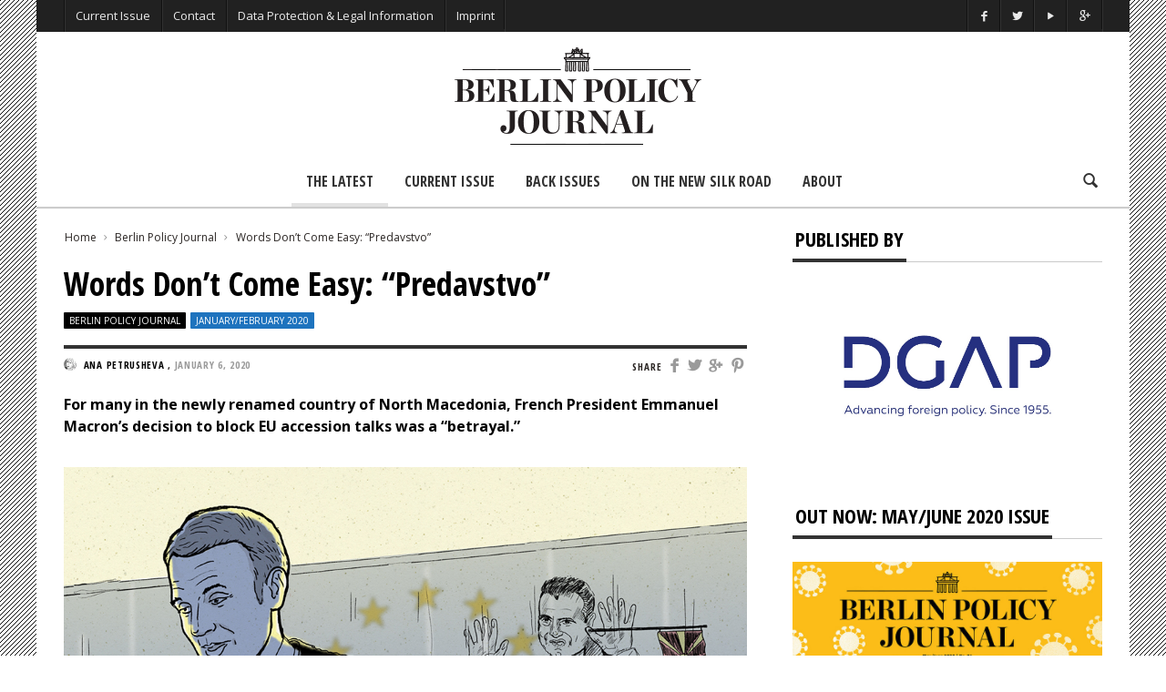

--- FILE ---
content_type: text/html; charset=UTF-8
request_url: https://berlinpolicyjournal.com/words-dont-come-easy-predavstvo/
body_size: 19254
content:
<!doctype html>
<head lang="en-US">

    <!-- Meta Tags -->
    <meta charset="UTF-8">
    <meta http-equiv="X-UA-Compatible" content="IE=edge,chrome=1">
    <link href="//www.google-analytics.com" rel="dns-prefetch">

    
    <meta name="viewport" content="width=device-width, initial-scale=1.0, user-scalable=yes"/>
    <link rel="pingback" href="https://berlinpolicyjournal.com/IP/xmlrpc.php">
    <link rel='icon' id='favicon' type='image/png' href='https://berlinpolicyjournal.com/IP/wp-content/uploads/2015/04/favicon_16x16.gif'><link rel='apple-touch-icon' href='https://berlinpolicyjournal.com/IP/wp-content/uploads/2015/04/favicon_144x144.gif'><link rel='apple-touch-icon' sizes='76x76' href='https://berlinpolicyjournal.com/IP/wp-content/uploads/2015/04/favicon_76x76.gif'><link rel='apple-touch-icon' sizes='114x114' href='https://berlinpolicyjournal.com/IP/wp-content/uploads/2015/04/favicon_114x114.gif'><link rel='apple-touch-icon' sizes='144x144' href='https://berlinpolicyjournal.com/IP/wp-content/uploads/2015/04/favicon_144x144.gif'>
    <title> Words Don&#039;t Come Easy: “Predavstvo” - Berlin Policy Journal - Blog </title>

    <!--[if lt IE 9]>
    <script src="//cdnjs.cloudflare.com/ajax/libs/html5shiv/3.7/html5shiv.min.js"></script>
    <script src="//cdnjs.cloudflare.com/ajax/libs/respond.js/1.3.0/respond.min.js"></script>
    <![endif]-->


<!-- This site is optimized with the Yoast SEO plugin v12.4 - https://yoast.com/wordpress/plugins/seo/ -->
<meta name="robots" content="max-snippet:-1, max-image-preview:large, max-video-preview:-1"/>
<link rel="canonical" href="https://berlinpolicyjournal.com/words-dont-come-easy-predavstvo/" />
<meta property="og:locale" content="en_US" />
<meta property="og:type" content="article" />
<meta property="og:title" content="Words Don&#039;t Come Easy: “Predavstvo” - Berlin Policy Journal - Blog" />
<meta property="og:description" content="For many in the newly renamed country of North Macedonia, French President Emmanuel Macron’s decision to block EU accession talks was a “betrayal.” It ..." />
<meta property="og:url" content="https://berlinpolicyjournal.com/words-dont-come-easy-predavstvo/" />
<meta property="og:site_name" content="Berlin Policy Journal - Blog" />
<meta property="article:tag" content="North Macedonia" />
<meta property="article:tag" content="Words Don&#039;t Come Easy" />
<meta property="article:section" content="Berlin Policy Journal" />
<meta property="article:published_time" content="2020-01-06T10:12:38+00:00" />
<meta property="article:modified_time" content="2020-01-06T14:10:57+00:00" />
<meta property="og:updated_time" content="2020-01-06T14:10:57+00:00" />
<meta property="og:image" content="https://berlinpolicyjournal.com/IP/wp-content/uploads/2020/01/Predavstvo-_ONLINE.jpg" />
<meta property="og:image:secure_url" content="https://berlinpolicyjournal.com/IP/wp-content/uploads/2020/01/Predavstvo-_ONLINE.jpg" />
<meta name="twitter:card" content="summary_large_image" />
<meta name="twitter:description" content="For many in the newly renamed country of North Macedonia, French President Emmanuel Macron’s decision to block EU accession talks was a “betrayal.” It ..." />
<meta name="twitter:title" content="Words Don&#039;t Come Easy: “Predavstvo” - Berlin Policy Journal - Blog" />
<meta name="twitter:image" content="https://berlinpolicyjournal.com/IP/wp-content/uploads/2020/01/Predavstvo-_ONLINE.jpg" />
<script type='application/ld+json' class='yoast-schema-graph yoast-schema-graph--main'>{"@context":"https://schema.org","@graph":[{"@type":"WebSite","@id":"https://berlinpolicyjournal.com/#website","url":"https://berlinpolicyjournal.com/","name":"Berlin Policy Journal - Blog","potentialAction":{"@type":"SearchAction","target":"https://berlinpolicyjournal.com/?s={search_term_string}","query-input":"required name=search_term_string"}},{"@type":"ImageObject","@id":"https://berlinpolicyjournal.com/words-dont-come-easy-predavstvo/#primaryimage","url":"https://berlinpolicyjournal.com/IP/wp-content/uploads/2020/01/Predavstvo-_ONLINE.jpg","width":1000,"height":563},{"@type":"WebPage","@id":"https://berlinpolicyjournal.com/words-dont-come-easy-predavstvo/#webpage","url":"https://berlinpolicyjournal.com/words-dont-come-easy-predavstvo/","inLanguage":"en-US","name":"Words Don&#039;t Come Easy: \u201cPredavstvo\u201d - Berlin Policy Journal - Blog","isPartOf":{"@id":"https://berlinpolicyjournal.com/#website"},"primaryImageOfPage":{"@id":"https://berlinpolicyjournal.com/words-dont-come-easy-predavstvo/#primaryimage"},"datePublished":"2020-01-06T10:12:38+00:00","dateModified":"2020-01-06T14:10:57+00:00","author":{"@id":"https://berlinpolicyjournal.com/#/schema/person/2db3c82e71864eadd0ea2a204a538c46"}},{"@type":["Person"],"@id":"https://berlinpolicyjournal.com/#/schema/person/2db3c82e71864eadd0ea2a204a538c46","name":"Ana Petrusheva","image":{"@type":"ImageObject","@id":"https://berlinpolicyjournal.com/#authorlogo","url":"https://secure.gravatar.com/avatar/7893e0cbf80133257ed62c1f4852c518?s=96&d=mm&r=g","caption":"Ana Petrusheva"},"description":"is the founder of BIRN Macedonia.","sameAs":[]}]}</script>
<!-- / Yoast SEO plugin. -->

<link rel='dns-prefetch' href='//platform-api.sharethis.com' />
<link rel='dns-prefetch' href='//fonts.googleapis.com' />
<link rel='dns-prefetch' href='//s.w.org' />
<link rel="alternate" type="application/rss+xml" title="Berlin Policy Journal - Blog &raquo; Feed" href="https://berlinpolicyjournal.com/feed/" />
<link rel="alternate" type="application/rss+xml" title="Berlin Policy Journal - Blog &raquo; Comments Feed" href="https://berlinpolicyjournal.com/comments/feed/" />
		<script type="text/javascript">
			window._wpemojiSettings = {"baseUrl":"https:\/\/s.w.org\/images\/core\/emoji\/12.0.0-1\/72x72\/","ext":".png","svgUrl":"https:\/\/s.w.org\/images\/core\/emoji\/12.0.0-1\/svg\/","svgExt":".svg","source":{"concatemoji":"https:\/\/berlinpolicyjournal.com\/IP\/wp-includes\/js\/wp-emoji-release.min.js?ver=5.2.23"}};
			!function(e,a,t){var n,r,o,i=a.createElement("canvas"),p=i.getContext&&i.getContext("2d");function s(e,t){var a=String.fromCharCode;p.clearRect(0,0,i.width,i.height),p.fillText(a.apply(this,e),0,0);e=i.toDataURL();return p.clearRect(0,0,i.width,i.height),p.fillText(a.apply(this,t),0,0),e===i.toDataURL()}function c(e){var t=a.createElement("script");t.src=e,t.defer=t.type="text/javascript",a.getElementsByTagName("head")[0].appendChild(t)}for(o=Array("flag","emoji"),t.supports={everything:!0,everythingExceptFlag:!0},r=0;r<o.length;r++)t.supports[o[r]]=function(e){if(!p||!p.fillText)return!1;switch(p.textBaseline="top",p.font="600 32px Arial",e){case"flag":return s([55356,56826,55356,56819],[55356,56826,8203,55356,56819])?!1:!s([55356,57332,56128,56423,56128,56418,56128,56421,56128,56430,56128,56423,56128,56447],[55356,57332,8203,56128,56423,8203,56128,56418,8203,56128,56421,8203,56128,56430,8203,56128,56423,8203,56128,56447]);case"emoji":return!s([55357,56424,55356,57342,8205,55358,56605,8205,55357,56424,55356,57340],[55357,56424,55356,57342,8203,55358,56605,8203,55357,56424,55356,57340])}return!1}(o[r]),t.supports.everything=t.supports.everything&&t.supports[o[r]],"flag"!==o[r]&&(t.supports.everythingExceptFlag=t.supports.everythingExceptFlag&&t.supports[o[r]]);t.supports.everythingExceptFlag=t.supports.everythingExceptFlag&&!t.supports.flag,t.DOMReady=!1,t.readyCallback=function(){t.DOMReady=!0},t.supports.everything||(n=function(){t.readyCallback()},a.addEventListener?(a.addEventListener("DOMContentLoaded",n,!1),e.addEventListener("load",n,!1)):(e.attachEvent("onload",n),a.attachEvent("onreadystatechange",function(){"complete"===a.readyState&&t.readyCallback()})),(n=t.source||{}).concatemoji?c(n.concatemoji):n.wpemoji&&n.twemoji&&(c(n.twemoji),c(n.wpemoji)))}(window,document,window._wpemojiSettings);
		</script>
		<style type="text/css">
img.wp-smiley,
img.emoji {
	display: inline !important;
	border: none !important;
	box-shadow: none !important;
	height: 1em !important;
	width: 1em !important;
	margin: 0 .07em !important;
	vertical-align: -0.1em !important;
	background: none !important;
	padding: 0 !important;
}
</style>
	<link rel='stylesheet' id='maha-shortcodes-o-css'  href='https://berlinpolicyjournal.com/IP/wp-content/plugins/shortcodes-maha/css/maha-shortcodes-o.css?ver=5.2.23' type='text/css' media='all' />
<link rel='stylesheet' id='wp-block-library-css'  href='https://berlinpolicyjournal.com/IP/wp-includes/css/dist/block-library/style.min.css?ver=5.2.23' type='text/css' media='all' />
<link rel='stylesheet' id='contact-form-7-css'  href='https://berlinpolicyjournal.com/IP/wp-content/plugins/contact-form-7/includes/css/styles.css?ver=5.1.4' type='text/css' media='all' />
<link rel='stylesheet' id='wordpress-popular-posts-css-css'  href='https://berlinpolicyjournal.com/IP/wp-content/plugins/wordpress-popular-posts/assets/css/wpp.css?ver=5.0.1' type='text/css' media='all' />
<link rel='stylesheet' id='maha-bootstrap-css'  href='https://berlinpolicyjournal.com/IP/wp-content/themes/Curated/static/css/bootstrap-responsive.css?ver=1.0' type='text/css' media='all' />
<link rel='stylesheet' id='maha-entypo-css'  href='https://berlinpolicyjournal.com/IP/wp-content/themes/Curated/static/css/entypo.css?ver=1.0' type='text/css' media='all' />
<link rel='stylesheet' id='maha-basix-css'  href='https://berlinpolicyjournal.com/IP/wp-content/themes/Curated/static/css/basix.css?ver=1.0' type='text/css' media='all' />
<link rel='stylesheet' id='maha-basix-r-css'  href='https://berlinpolicyjournal.com/IP/wp-content/themes/Curated/static/css/basix-responsive.css?ver=1.0' type='text/css' media='all' />
<link rel='stylesheet' id='maha_heading_font-css'  href='//fonts.googleapis.com/css?family=Open+Sans+Condensed%3A300%2C700%2C300italic&#038;subsets=latin%2Clatin&#038;ver=5.2.23' type='text/css' media='all' />
<link rel='stylesheet' id='maha_main_font-css'  href='//fonts.googleapis.com/css?family=Oswald%3A300%2C400%2C700&#038;subsets=latin%2Clatin&#038;ver=5.2.23' type='text/css' media='all' />
<link rel='stylesheet' id='maha_content_font-css'  href='//fonts.googleapis.com/css?family=Open+Sans%3A300%2C400%2C600%2C700%2C800%2C300italic%2C400italic%2C600italic%2C700italic%2C800italic&#038;subsets=latin%2Clatin&#038;ver=5.2.23' type='text/css' media='all' />
<link rel='stylesheet' id='recent-posts-widget-with-thumbnails-public-style-css'  href='https://berlinpolicyjournal.com/IP/wp-content/plugins/recent-posts-widget-with-thumbnails/public.css?ver=6.6.0' type='text/css' media='all' />
<link rel='stylesheet' id='dashicons-css'  href='https://berlinpolicyjournal.com/IP/wp-includes/css/dashicons.min.css?ver=5.2.23' type='text/css' media='all' />
<link rel='stylesheet' id='zoom-instagram-widget-css'  href='https://berlinpolicyjournal.com/IP/wp-content/plugins/instagram-widget-by-wpzoom/css/instagram-widget.css?ver=1.4.2' type='text/css' media='all' />
<script type='text/javascript' src='https://berlinpolicyjournal.com/IP/wp-includes/js/jquery/jquery.js?ver=1.12.4-wp'></script>
<script type='text/javascript' src='https://berlinpolicyjournal.com/IP/wp-includes/js/jquery/jquery-migrate.min.js?ver=1.4.1' defer='defer'></script>
<script type='text/javascript' src='https://berlinpolicyjournal.com/IP/wp-content/plugins/wp-retina-2x/js/picturefill.min.js?ver=3.0.2' defer='defer'></script>
<script type='text/javascript'>
/* <![CDATA[ */
var wpp_params = {"sampling_active":"0","sampling_rate":"100","ajax_url":"https:\/\/berlinpolicyjournal.com\/wp-json\/wordpress-popular-posts\/v1\/popular-posts","ID":"11318","token":"29fdaec6ac","debug":""};
/* ]]> */
</script>
<script type='text/javascript' src='https://berlinpolicyjournal.com/IP/wp-content/plugins/wordpress-popular-posts/assets/js/wpp-5.0.0.min.js?ver=5.0.1' defer='defer'></script>
<script type='text/javascript' src='https://berlinpolicyjournal.com/IP/wp-content/plugins/instagram-widget-by-wpzoom/js/jquery.lazy.min.js?ver=1.4.2' defer='defer'></script>
<script type='text/javascript' src='https://berlinpolicyjournal.com/IP/wp-content/plugins/instagram-widget-by-wpzoom/js/instagram-widget.js?ver=1.4.2' defer='defer'></script>
<script type='text/javascript' src='//platform-api.sharethis.com/js/sharethis.js#product=ga&#038;property=5af5cd7a09cc3500113d6cf7' defer='defer'></script>
<link rel='https://api.w.org/' href='https://berlinpolicyjournal.com/wp-json/' />
<link rel="EditURI" type="application/rsd+xml" title="RSD" href="https://berlinpolicyjournal.com/IP/xmlrpc.php?rsd" />
<link rel="wlwmanifest" type="application/wlwmanifest+xml" href="https://berlinpolicyjournal.com/IP/wp-includes/wlwmanifest.xml" /> 
<meta name="generator" content="WordPress 5.2.23" />
<link rel='shortlink' href='https://berlinpolicyjournal.com/?p=11318' />
<link rel="alternate" type="application/json+oembed" href="https://berlinpolicyjournal.com/wp-json/oembed/1.0/embed?url=https%3A%2F%2Fberlinpolicyjournal.com%2Fwords-dont-come-easy-predavstvo%2F" />
<link rel="alternate" type="text/xml+oembed" href="https://berlinpolicyjournal.com/wp-json/oembed/1.0/embed?url=https%3A%2F%2Fberlinpolicyjournal.com%2Fwords-dont-come-easy-predavstvo%2F&#038;format=xml" />
<style type="text/css">.page-id-10098 .main-ul-nav { 

display: none; 

}


.page-id-10098 .menu { 

display: none; 

}

.page-id-10098 .top-bar { 

display: none; 

}

.page-id-10098 .logo { 

display: none; 

}


.page-id-10098 .icon-search { 

display: none; 

}

.page-id-10098 .hr { 

display: none; 

}


.silk {
    background-image:url(https://berlinpolicyjournal.com/IP/wp-content/uploads/2019/03/ricepaper_neutral.png);
    padding-left:10%;
    padding-right:7%;
   
}

  .padding {
    
    padding-left:10%;
    padding-right:7%;
}
 
        .silk h1{
     text-transform: uppercase;
    padding-top:10px;

      }
      

      
       .silkwidget {
    padding-left:5%;
    padding-right:2%;
    background-image:url(https://www.testbpj.de/wp-content/uploads/2019/03/ricepaper_neutral.png)
    }





.wp-caption.alignnone{width:100% !important;}


.divtocbg {
    background-color: #f5f6f7;
    border-style: solid;
    border-width: 1px;
    padding-left:10%;
    padding-right:10%
   
}

/*.divtocbg img {
    width: 100%;
    height: auto;
}*/

.divtocbg h1{
    line-height: 100%; 
   font-size: 32px;
  margin-top: 0em !important;
     letter-spacing: 0px;
     }
    
    .divtocbg h2{
    line-height: 90% !important; 
    font-size: 28px;
    margin-top: 0em !important;
       }
    
     .divtocbg h4{
    font-size: 20px;
    line-height: 80%;
    text-transform: uppercase;
    margin-top: 0em !important;
   margin-bottom: 10px !important;
    }
    
       .divtocbg h5{
    line-height: 100%; 
    margin-top: 60px;
    text-transform: uppercase;
     margin-top: 0em !important;
    margin-bottom: 3px !important;
    }
    
  .divtocbg p{
    line-height: 100%; 
    margin-top: 0em !important;
    
    }
        
        .divbibg {
    background-color: #f5f6f7;
    border-style: solid;
    border-width: 1px;
    padding-left:5%;
  
}

.rpwwt-post-title {
    font-weight: bold;
}

.i-slide .detail,
.single .cover .detail,
.widget_review .popupar-item .detail{background:none;}


.zoom-zoom:hover .zoom-it.three  {
    filter: progid:DXImageTransform.Microsoft.Alpha(Opacity=80);
    opacity: 1.2;
    -webkit-transform: scale(1, 1);
    -moz-transform: scale(1, 1);
    -ms-transform: scale(1, 1);
    -o-transform: scale(1, 1);
    transform: scale(1, 1);
}

.text-content a {opacity: 1;}</style>                                    
</head>

<body class="post-template-default single single-post postid-11318 single-format-standard chrome mh-body">

    <div id="body-maha" class="body-maha">

        <nav id="mobile-bar-sticky" role="navigation" class="mobile-bar bar-sticky">
            <div id="close-mobile-bar"><i class="icon-cancel"></i></div>
            <div id="search-mobile-bar"><form action="https://berlinpolicyjournal.com/" class="searchform" method="get">
	<button class="search-button"><i class="icon-search"></i></button>
	<input type="text" name="s" value="Search" onfocus="if(this.value=='Search')this.value='';" onblur="if(this.value=='')this.value='Search';" autocomplete="off" />
</form></div>
            <ul id="menu-main_menu_2017" class="menu"><li class="menu-item menu-item-type-post_type menu-item-object-page menu-item-home mh-navcat-0"><span></span><a href="https://berlinpolicyjournal.com/">The Latest</a></li>
<li class="menu-item menu-item-type-post_type menu-item-object-page mh-navcat-0"><span></span><a href="https://berlinpolicyjournal.com/app-2/">Current Issue</a></li>
<li class="menu-item menu-item-type-post_type menu-item-object-page mh-navcat-0"><span></span><a href="https://berlinpolicyjournal.com/back-issues/">Back Issues</a></li>
<li class="menu-item menu-item-type-post_type menu-item-object-page mh-navcat-816"><span></span><a href="https://berlinpolicyjournal.com/on-the-new-silk-road/">On the New Silk Road</a></li>
<li class="menu-item menu-item-type-post_type menu-item-object-page mh-navcat-0"><span></span><a href="https://berlinpolicyjournal.com/about/">About</a></li>
</ul>        </nav>

        <!-- START BODY BACKGROUND -->
        <div id='body-background'>

        <!-- START OFF CANVAS BODY -->
                <div id="off-canvas-body" class="off-canvas-body ">

            <!-- START TOP BAR -->
            <div id="top-bar-sticky" class="bar-sticky">
                <div class="top-bar">

                    <!-- start container -->
                    <div class="container">
                        <div class="row">
                            <div class="col-sm-12">
                                <div id="top-right-nav" class="ul-nav">
                                    <ul>
                                    <li><a target="_blank" href="https://www.facebook.com/berlinpolicyjournal"><i class="icon-facebook"></i></a></li><li><a target="_blank" href="https://twitter.com/berlinpolicy"><i class="icon-twitter"></i></a></li><li><a target="_blank" href="https://www.youtube.com/user/DGAPeV"><i class="icon-play"></i></a></li><li><a target="_blank" href="https://plus.google.com/109787204769826815268/about?cfem=1"><i class="icon-gplus"></i></a></li>                                    </ul>
                                </div>

                                <nav id="top-nav-wrapper" class="ul-nav">
                                    <ul id="menu-top" class="menu"><li id="menu-item-5800" class="menu-item menu-item-type-post_type menu-item-object-page menu-item-5800 mh-navcat-0"><span></span><a href="https://berlinpolicyjournal.com/app-2/">Current Issue</a></li>
<li id="menu-item-464" class="menu-item menu-item-type-post_type menu-item-object-page menu-item-464 mh-navcat-0"><span></span><a href="https://berlinpolicyjournal.com/contact/">Contact</a></li>
<li id="menu-item-1231" class="menu-item menu-item-type-post_type menu-item-object-page menu-item-privacy-policy menu-item-1231 mh-navcat-0"><span></span><a href="https://berlinpolicyjournal.com/privacy-policy/">Data Protection &#038; Legal Information</a></li>
<li id="menu-item-1232" class="menu-item menu-item-type-post_type menu-item-object-page menu-item-1232 mh-navcat-0"><span></span><a href="https://berlinpolicyjournal.com/imprint/">Imprint</a></li>
</ul>                                </nav>

                                <nav id="top-mobile-wrapper" class="ul-nav">
                                    <ul><li><a><i class="icon-menu"></i></a></li></ul>
                                </nav>

                            </div>
                        </div>
                    </div>
                    <!-- end container -->

                </div>
            </div>
            <!-- END TOP BAR -->

            <!-- START MAIN BAR -->
            <div class="main-logo-ads-wrap">
                <div class="main-logo-ads">

                    <!-- start container -->
                    <div class="container">
                        <div class="row main-logo-center">
                            <div class="col-sm-12">
                                <!-- logo -->
                                		<div id="thelogo" class="logo the-logo-center">
			<a href="https://berlinpolicyjournal.com">
				<img alt="Berlin Policy Journal &#8211; Blog - A bimonthly magazine on international affairs, edited in Germany&#039;s capital" src="https://berlinpolicyjournal.com/IP/wp-content/uploads/2015/04/logo_bpj_header.gif" data-retina="https://berlinpolicyjournal.com/IP/wp-content/uploads/2015/04/logo_bpj_header_ret.gif" data-first="https://berlinpolicyjournal.com/IP/wp-content/uploads/2015/04/logo_bpj_header.gif"/>
			</a>
		</div>
		<h2 class='site-outline'>A bimonthly magazine on international affairs, edited in Germany&#039;s capital</h2>
                                <!-- adv -->
                                <div id="main-ads" class="main-ads-center">
                                    <div class="vp-1170 vp-fluid">                                    </div>
                                    <div class="vp-970 vp-750">                                    </div>
                                    <div class="vp-320">                                    </div>
                                </div>
                            </div>
                        </div>
                    </div>
                    <!-- end container -->

                </div>
            </div>
            <!-- END MAIN BAR -->

            <!-- START MAIN NAV BAR -->
            <!-- <div id="main-nav-bar-sticky" class="main-bar-sticky"> -->
            <div id="main-nav-bar" class="main-nav-bar clearfix main-nav-center">
                <div id="main-search" class=" clearfix">
                    <div id="con-search">
                        <div class="container">
                            <div class="cols-sm12">
                                <form action="https://berlinpolicyjournal.com/" id="main-search-form">
                                    <!-- <input type="submit" class="go-search"/> -->
                                    <span class="close-search-form"><i class="icon-cancel"></i></span>
                                    <span class="loading-search-result"><img src="https://berlinpolicyjournal.com/IP/wp-content/themes/Curated/images/loading.gif" alt=""></span>
                                    <input type="text" class="search-field" autocomplete="off" name="s" placeholder="Type here... and hit enter"/>
                                    
                                                                        <div class="search-result">
                                        <div class="container search-result-content">
                                            
                                        </div>
                                    </div>
                                                                    </form>
                            </div>
                        </div>
                    </div>
                </div>
                
                <div class='maha-notification container'><div id="main-notif"></div></div>

                <div class="container clearfix">
                    
                </div>

                <!-- start container -->
                <div class="container clearfix">
                    <div class="row clearfix">
                        <div class="col-sm-12 clearfix">
                            <!-- main search form -->

                            <!-- login nav -->
                            
                            <!-- search nav -->
                                                        <div id="search-nav" class="search-nav clearfix">
                                <span class="open-search-form"><i class="icon-search"></i></span>
                            </div>
                            
                            <!-- Cart nav -->
                            
                            <!-- main nav -->
                            <nav id="main-nav-wrapper" class="main-ul-nav clearfix">
                            		<div id="thelogosmall" class="logo">
			<a href="https://berlinpolicyjournal.com">
				<img alt="Berlin Policy Journal &#8211; Blog - A bimonthly magazine on international affairs, edited in Germany&#039;s capital" src="https://berlinpolicyjournal.com/IP/wp-content/uploads/2015/04/logo_270x90px_smaller_space.gif" data-retina="https://berlinpolicyjournal.com/IP/wp-content/uploads/2015/04/logo_270x90px_smaller_space.gif" data-first="https://berlinpolicyjournal.com/IP/wp-content/uploads/2015/04/logo_270x90px_smaller_space.gif"/>
			</a>
		</div>
		<ul id="menu-main_menu_2017-1" class="menu"><li id="menu-item-5581" class="menu-item menu-item-type-post_type menu-item-object-page menu-item-home mh-navcat-0"><a href="https://berlinpolicyjournal.com/">The Latest</a><div class="nav-sub-wrap container"><div class="nsw row"></div></div>
</li>
<li id="menu-item-5573" class="menu-item menu-item-type-post_type menu-item-object-page mh-navcat-0"><a href="https://berlinpolicyjournal.com/app-2/">Current Issue</a><div class="nav-sub-wrap container"><div class="nsw row"></div></div>
</li>
<li id="menu-item-5569" class="menu-item menu-item-type-post_type menu-item-object-page mh-navcat-0"><a href="https://berlinpolicyjournal.com/back-issues/">Back Issues</a><div class="nav-sub-wrap container"><div class="nsw row"></div></div>
</li>
<li id="menu-item-9571" class="menu-item menu-item-type-post_type menu-item-object-page mh-navcat-816"><a href="https://berlinpolicyjournal.com/on-the-new-silk-road/">On the New Silk Road</a><div class="nav-sub-wrap container"><div class="nsw row"></div></div>
</li>
<li id="menu-item-5576" class="menu-item menu-item-type-post_type menu-item-object-page mh-navcat-0"><a href="https://berlinpolicyjournal.com/about/">About</a><div class="nav-sub-wrap container"><div class="nsw row"></div></div>
</li>
</ul>
                            </nav>
                        </div>
                    </div>
                </div>
                <!-- end container -->

            </div>
            <!-- </div> -->
            <!-- END MAIN NAV BAR -->

            <!-- START PAGE WRAPPER -->
            <div class="page-wrapper">
                



<!-- Running Text -->

<div class="mh-el page-sidebar single-regular">                           
	
	<!-- start container -->
	<div class="container">

		
		<div class="row">
			<!-- Page -->
			<div class="col-sm-8">

				<div class="main-content">
					
					<!-- Breadcrumbs -->
					<div class="maha-crumbs"  prefix="v: http://rdf.data-vocabulary.org/#"><span typeof="v:Breadcrumb"><a href="https://berlinpolicyjournal.com/"  rel="v:url" property="v:title">Home</a></span> <i class="icon-right-open-mini"></i> <span typeof="v:Breadcrumb"><a rel="v:url" property="v:title" href="https://berlinpolicyjournal.com/category/app-content/">Berlin Policy Journal</a></span> <i class="icon-right-open-mini"></i> <span typeof="v:Breadcrumb"><a  rel="v:url" property="v:title" href="https://berlinpolicyjournal.com/words-dont-come-easy-predavstvo/">Words Don&#8217;t Come Easy: “Predavstvo”</a></span></div><!-- .breadcrumbs -->
					
						<article id="post-2729" class="main-content single-post-box" itemscope="" itemtype="http://schema.org/Article">

							

<header  itemscope itemtype="http://schema.org/Blog">

	
	<!-- <meta itemprop="author" content="Ana Petrusheva"> -->
	<meta itemprop="datecreated" content="2020-01-06T10:12:38+00:00">
	<meta itemprop="image" content="">
	<meta itemprop="about" content="">

	
	<h1 itemprop="name" class="entry-title">Words Don&#8217;t Come Easy: “Predavstvo”</h1>
	
	<div class="hidden" itemscope itemtype="http://schema.org/Thing">
		<span itemprop="name">Words Don&#8217;t Come Easy: “Predavstvo”</span>
	</div>

	<div class="meta-count">
				<span class="i-category"><a class="mh-elcat-44" href="https://berlinpolicyjournal.com/category/app-content/" title="Berlin Policy Journal" rel="category">Berlin Policy Journal</a> <a class="mh-elcat-989" href="https://berlinpolicyjournal.com/category/january-february-2020/" title="January/February 2020" rel="category">January/February 2020</a> </span>
	</div>

	<div class="title-divider"></div>

	<div class="meta-share">
		<span class="header-font">SHARE </span>
		<a class="social-facebook" href="http://www.facebook.com/sharer.php?u=https://berlinpolicyjournal.com/words-dont-come-easy-predavstvo/&amp;t=Words%20Don&#8217;t%20Come%20Easy:%20“Predavstvo”" title="Share on Facebook" target="_blank"><i class="icon-facebook"></i></a>
		<a class="social-twitter" href="https://twitter.com/home?status=Words%20Don&#8217;t%20Come%20Easy:%20“Predavstvo”+https://berlinpolicyjournal.com/words-dont-come-easy-predavstvo/" title="Share on Twitter" target="_blank"><i class="icon-twitter"></i></a>
		<a class="social-googleplus" href="https://plus.google.com/share?url=https://berlinpolicyjournal.com/words-dont-come-easy-predavstvo/" title="Share on Google+" target="_blank"><i class="icon-gplus"></i></a>
		<a class="social-pinterest" href="http://pinterest.com/pin/create/button/?url=https://berlinpolicyjournal.com/words-dont-come-easy-predavstvo/&amp;media=&amp;description=Words%20Don&#8217;t%20Come%20Easy:%20“Predavstvo”" title="Share on Pinterest" target="_blank"><i class="icon-pinterest"></i></a>
	</div>
	
	<div class="meta-info">
			
				<span class="ava-auth">
			<img width="14" height="14" class="entry-thumb" src="https://berlinpolicyjournal.com/IP/wp-content/uploads/2019/12/ana_petruseva-48x48.gif" alt="" title="Ana Petrusheva"/>
		</span>
		<span itemprop="author" itemscope itemtype="http://schema.org/Person" class="entry-author">
			<a href="https://berlinpolicyjournal.com/author/petrucheva/">
				<span itemprop="name">Ana Petrusheva</span>
			</a>
		</span>
				
		<!--span class="ava-auth">
			<img width="14" height="14" class="entry-thumb" src="https://berlinpolicyjournal.com/IP/wp-content/uploads/2019/12/ana_petruseva-48x48.gif" alt="" title="Ana Petrusheva"/>
		</span-->
		<!--span itemprop="author" itemscope itemtype="http://schema.org/Person" class="entry-author">
			<a href="https://berlinpolicyjournal.com/author/petrucheva/">
				<span itemprop="name">Ana Petrusheva</span>
			</a>
		</span-->, 
		<time itemprop="datePublished" class="entry-date" content="2020-01-06" datetime="2020-01-06T10:12:38+00:00" >
			January 6, 2020		</time>
							</div>
</header>

							
							
							<div class="text-content">

								
								<p><strong>For many in the newly renamed country of North Macedonia, French President Emmanuel Macron’s decision to block EU accession talks was a “betrayal.”</strong></p>
<div id="attachment_11362" style="width: 1000px" class="wp-caption alignnone"><a href="https://berlinpolicyjournal.com/IP/wp-content/uploads/2020/01/Predavstvo-_ONLINE.jpg"><img aria-describedby="caption-attachment-11362" class="wp-image-11362 size-full" src="https://berlinpolicyjournal.com/IP/wp-content/uploads/2020/01/Predavstvo-_ONLINE.jpg" alt="" width="1000" height="563" srcset="https://berlinpolicyjournal.com/IP/wp-content/uploads/2020/01/Predavstvo-_ONLINE.jpg 1000w, https://berlinpolicyjournal.com/IP/wp-content/uploads/2020/01/Predavstvo-_ONLINE-300x169.jpg 300w, https://berlinpolicyjournal.com/IP/wp-content/uploads/2020/01/Predavstvo-_ONLINE-850x479.jpg 850w, https://berlinpolicyjournal.com/IP/wp-content/uploads/2020/01/Predavstvo-_ONLINE-257x144.jpg 257w, https://berlinpolicyjournal.com/IP/wp-content/uploads/2020/01/Predavstvo-_ONLINE-300x169@2x.jpg 600w, https://berlinpolicyjournal.com/IP/wp-content/uploads/2020/01/Predavstvo-_ONLINE-257x144@2x.jpg 514w" sizes="(max-width: 1000px) 100vw, 1000px" /></a><p id="caption-attachment-11362" class="wp-caption-text">Artwork © Dominik Herrmann</p></div>
<p>It should have been a done deal, or so most people thought in the recently renamed country of North Macedonia. After all, the country had finally settled a long-running dispute with Greece over its name, meeting Brussel’s key condition for EU accession.</p>
<p>But then Emmanuel Macron said “No.”</p>
<p>Disbelief, frustration, anger, even rage screamed off the pages of media outlets for weeks following what was widely viewed as the French president’s historic mistake. EU Council President Donald Tusk even told his “Albanian and Macedonian friends” that “you did your share and we haven’t.”</p>
<p>Beyond the initial response, what lingers is a sense of betrayal. “I am breaking inside,” Prime Minister Zoran Zaev told the New York Times on November 19, 2019. “This destroyed me personally, psychologically,” Zaev added, underlining his concern about the future stability of the Balkans. “Nationalism and radicalism can rise again,” he said. “There is a risk to open conflicts inside of the countries again. Also to open conflicts between countries again.”</p>
<h3>Stuck in the Waiting Room</h3>
<p>Macedonia had been waiting for a “Yes” from the EU for a long time. It’s actually been waiting longer than anyone in the Balkans, given it was the first country in the region to start the bid for EU membership, in 2001, before Croatia. Yet the country has been stuck in the EU waiting room.<br />
In 2009, when the European Commission first gave its recommendation that accession talks should start with the then Former Yugoslav Republic of Macedonia, or FYROM, the proposal was shut down by Greece.</p>
<p>Over the following years, Athens repeatedly ensured that the European Commission’s proposal remained just a piece of paper, blocking any attempt by Skopje to launch talks. Every time, Athens raised the same objection: “FYROM” had to settle the name issue first. Greece played the same blocking role at NATO: the alliance told Skopje in 2008 that it was welcome to join once it settled the name issue.</p>
<p>The fact that Athens was allowed to keep Skopje in limbo was seen as unfair and unjust by many Macedonians. Why should the country change its name only because Greece demanded it? And why are other countries allowing such behavior? This sense of betrayal played into the hands of the former Prime Minister Nikola Gruevski, now a convicted fugitive residing in Budapest.</p>
<h3>The Troubled Gruevski Era</h3>
<p>Gruevski stoked tensions at home and abroad, fueled narratives about domestic and international enemies, started a massive revamp of the capital in neoclassical style that ended up costing over €600 million of taxpayers’ money, erected a huge monument of Alexander the Great in the main square, clamped down on critical media and civil society, and packed state institutions with party members. As the EU put it in 2016, he carried out “state capture.”</p>
<p>Following dramatic opposition press conferences that revealed the illegal wiretapping of 20,000 people over many years—and sizable, sustained protests—the country got a change of power in 2017. The new government was eager to resolve the name issue and unblock EU integration. A year later, in mid-2018, a deal was signed with Greece to rename the country to North Macedonia. The agreement was praised all over the world as a success story for conflict resolution.</p>
<p>Yet for North Macedonia’s government, the political cost was high. Already in 2017, they had barely escaped alive when an angry nationalist mob stormed parliament and attacked them. One year later, they had to make political concessions and—to the public’s dismay—grant amnesty to the same MPs (the VMRO DPMNE nationalist opposition) who had opened the doors for the violent mob. This was the price to pay for getting a two-thirds majority to approve the name-change deal with Greece.</p>
<p>Once the law was passed, NATO immediately started procedures to invite Skopje to take its seat as the 30th member of the Alliance. The EU was set to deliver a decision to start talks in October 2018, but that decision was first moved to March 2019 and then delayed again to October, when Macron said no, arguing that the Union had to sort out internal issues before expanding any further.</p>
<h3>What Comes After <em>Predavstvo</em>?</h3>
<p>So where are we now? The political establishment led by the Social Democrats has been betrayed by its foreign partners, who had repeatedly assured them that Macedonia would start negotiation talks. The government had no other option but to call early elections for April 2020.<br />
These are the same leaders that pledged to uphold EU values and restore rule of law, freedom of the press and liberate state institutions from party influence. They have now been forced by the EU to face new elections and bear responsibility for the broken promises. Their approval ratings have fallen since Macron’s “No,” which reinforced perceptions that the government wasted its two-and-a-half years in power by banking heavily on the EU integration process instead of focusing on reforms at home.</p>
<p>The EU is saying that it will have another discussion on enlargement in March, following French proposals for changes in accession methodology. If the EU decides again not to open accession talks, it would further fuel narratives of nationalism and reignite attempts by North Macedonian politicians to replicate the “successes” of leaders like Viktor Orbán, Recep Tayyip Erdogan, or Vladimir Putin.</p>
<p>Whether this government can stay in power or not, the end of the EU accession process would increase the temptation for any political leader to seek authoritarian rule—and arguably make this easier to achieve. Without incentives and pressure from Brussels, the weak internal system of checks and balances would not have the power to stop state capture.</p>
<p>If the EU carrots disappear, all that remains are the local sticks, and that cannot lead to anything other than a malfunctioning system, one thriving on corruption and nationalism and resistant to any kind of reform. <em>Predavstvo</em> could be followed by something worse.</p>

															</div>

							<footer class="clearfix both">
								<div class="meta-tags clearfix">
									Tags: <a href="https://berlinpolicyjournal.com/tag/north-macedonia/" rel="tag">North Macedonia</a>, <a href="https://berlinpolicyjournal.com/tag/words-dont-come-easy/" rel="tag">Words Don't Come Easy</a>								</div>

								<div class="one-divider"></div>

								<div class="bottom meta-share">
									<a class="social-facebook" href="http://www.facebook.com/sharer.php?u=https://berlinpolicyjournal.com/words-dont-come-easy-predavstvo/&amp;t=Words%20Don&#8217;t%20Come%20Easy:%20“Predavstvo”" title="Share on Facebook" target="_blank"><i class="icon-facebook"></i></a>
									<a class="social-twitter" href="https://twitter.com/home?status=Words%20Don&#8217;t%20Come%20Easy:%20“Predavstvo”+https://berlinpolicyjournal.com/words-dont-come-easy-predavstvo/" title="Share on Twitter" target="_blank"><i class="icon-twitter"></i></a>
									<a class="social-googleplus" href="https://plus.google.com/share?url=https://berlinpolicyjournal.com/words-dont-come-easy-predavstvo/" title="Share on Google+" target="_blank"><i class="icon-gplus"></i></a>
									<a class="social-pinterest" href="http://pinterest.com/pin/create/button/?url=https://berlinpolicyjournal.com/words-dont-come-easy-predavstvo/&amp;media=&amp;description=Words%20Don&#8217;t%20Come%20Easy:%20“Predavstvo”" title="Share on Pinterest" target="_blank"><i class="icon-pinterest"></i></a>
								</div>

								
								<div class="one-divider"></div>
								
								<div class="next-prev">
														
																		<a class="next" href="https://berlinpolicyjournal.com/california-calling/" rel="next"><i class="icon-right-open-big"></i><div class="np-caption">Next Article</div><div class="np-title">California Calling</div></a>									
																		<a class="prev" href="https://berlinpolicyjournal.com/carbon-critical-the-four-camps-of-the-new-climate-debate/" rel="prev"><i class="icon-left-open-big"></i><div class="np-caption">Previous Article</div><div class="np-title">Carbon Critical: The Four Camps of the New Climate Debate</div></a>									                  
								</div>
								
																<div class="meta-author">
									<div class="author-thumb">
										<a itemprop="author" href="https://berlinpolicyjournal.com/author/petrucheva/">
											<img alt='Ana Petrusheva' src='https://berlinpolicyjournal.com/IP/wp-content/uploads/2019/12/ana_petruseva-200x200.gif' class='avatar avatar-200 photo' height='200' width='200' />										</a>
									</div>

									<div class="author-info">
										<div class="np-caption">Author</div>
										<div class="author-name">
											<a itemprop="author" href="https://berlinpolicyjournal.com/author/petrucheva/">Ana Petrusheva</a>
										</div>
										<div class="author-desc">
											<span class="fn">is the founder of BIRN Macedonia.</span>
										</div>
										<!--ul class="author-links">
																					</ul-->
									</div>
								</div>
															
								<!--div class="meta-author">
									<div class="author-thumb">
										<a itemprop="author" href="https://berlinpolicyjournal.com/author/petrucheva/">
											<img alt='Ana Petrusheva' src='https://berlinpolicyjournal.com/IP/wp-content/uploads/2019/12/ana_petruseva-200x200.gif' class='avatar avatar-200 photo' height='200' width='200' />										</a>
									</div>

									<div class="author-info">
										<div class="np-caption">Author</div>
										<div class="author-name">
											<a itemprop="author" href="https://berlinpolicyjournal.com/author/">
<a href="https://berlinpolicyjournal.com/author/petrucheva/" title="Posts by Ana Petrusheva" class="author url fn" rel="author">Ana Petrusheva</a></a>
										</div>
										<div class="author-desc">
											<span class="fn">is the founder of BIRN Macedonia.</span>
										</div>
										<ul class="author-links">
																					</ul>
									</div>
								</div-->

										<div class="related-article">

			<!-- Block Cap -->
			<div class="row">
				<div class="col-sm-12">
					<div class="block-cap">
						<h3>Related Articles</h3>
					</div>
				</div>
			</div>

			
			
			<div class="row block-streams el-block-5">

				
					<!-- Stream Item -->
					<div class="col-sm-4">
						<div class="post-box-normal" itemscope itemtype="http://schema.org/Article">
	<div class="meta-info">
		<span class="ava-auth">
			<img width="14" height="14" class="entry-thumb" src="http://berlinpolicyjournal.com/IP/wp-content/uploads/2015/11/Michaela-Wiegel_avatar_1447074649-48x48.gif" alt="" title="Michaela Wiegel"/>
		</span>
		<span itemprop="author" class="entry-author"><a href="https://berlinpolicyjournal.com/author/wiegel/">Michaela Wiegel</a></span><span class="coma">,</span> 
		<time itemprop="dateCreated" class="entry-date" datetime="2015-11-10T13:16:11+00:00" >
			November 10, 2015		</time>
	</div>
			<div class="thumb-wrap zoom-zoom">
			<a href="https://berlinpolicyjournal.com/absent-friend/" rel="bookmark" title="Absent Friend">
				<img height="141" width="262" class="zoom-it three entry-thumb" itemprop="image" alt="Absent Friend" title="Absent Friend" srcset="https://berlinpolicyjournal.com/IP/wp-content/uploads/2015/11/Wiegel_cut_logo-262x141.jpg, https://berlinpolicyjournal.com/IP/wp-content/uploads/2015/11/Wiegel_cut_logo-262x141@2x.jpg 2x"/>
			</a>
		</div>
			<h3 itemprop="name" class="entry-title">
		<a itemprop="url" href="https://berlinpolicyjournal.com/absent-friend/" rel="bookmark" title="Absent Friend">
			Absent Friend		</a>
	</h3>
	<!-- <div class="meta-count">
		<span class="td-page-meta" itemprop="reviewRating" itemscope="" itemtype="http://schema.org/Rating">
			<meta itemprop="worstRating" content="1">
			<meta itemprop="bestRating" content="5">
			<meta itemprop="ratingValue" content="4.23">
		</span>
		<span class="i-review"><i class="icon-star"></i> 4.23</span>
		<span class="i-category"><a href="https://berlinpolicyjournal.com/category/app-content/" rel="category tag">Berlin Policy Journal</a> <a href="https://berlinpolicyjournal.com/category/novemberdecember-2015/" rel="category tag">November/December 2015</a></span>
	</div> -->
</div>					</div>

				
					<!-- Stream Item -->
					<div class="col-sm-4">
						<div class="post-box-normal" itemscope itemtype="http://schema.org/Article">
	<div class="meta-info">
		<span class="ava-auth">
			<img width="14" height="14" class="entry-thumb" src="http://berlinpolicyjournal.com/IP/wp-content/uploads/2017/09/Matthias-Geis_avatar_1505722191-48x48.gif" alt="" title="Matthias Geis"/>
		</span>
		<span itemprop="author" class="entry-author"><a href="https://berlinpolicyjournal.com/author/geis/">Matthias Geis</a></span><span class="coma">,</span> 
		<time itemprop="dateCreated" class="entry-date" datetime="2017-09-18T08:16:24+00:00" >
			September 18, 2017		</time>
	</div>
			<div class="thumb-wrap zoom-zoom">
			<a href="https://berlinpolicyjournal.com/close-up-merkels-heirs/" rel="bookmark" title="Close-Up: Merkel&#8217;s Heirs">
				<img height="141" width="262" class="zoom-it three entry-thumb" itemprop="image" alt="Close-Up: Merkel&#8217;s Heirs" title="Close-Up: Merkel&#8217;s Heirs" srcset="https://berlinpolicyjournal.com/IP/wp-content/uploads/2017/09/BPJ_05-2017_Geis_Online-262x141.jpg, https://berlinpolicyjournal.com/IP/wp-content/uploads/2017/09/BPJ_05-2017_Geis_Online-262x141@2x.jpg 2x"/>
			</a>
		</div>
			<h3 itemprop="name" class="entry-title">
		<a itemprop="url" href="https://berlinpolicyjournal.com/close-up-merkels-heirs/" rel="bookmark" title="Close-Up: Merkel&#8217;s Heirs">
			Close-Up: Merkel&#8217;s Heirs		</a>
	</h3>
	<!-- <div class="meta-count">
		<span class="td-page-meta" itemprop="reviewRating" itemscope="" itemtype="http://schema.org/Rating">
			<meta itemprop="worstRating" content="1">
			<meta itemprop="bestRating" content="5">
			<meta itemprop="ratingValue" content="4.23">
		</span>
		<span class="i-review"><i class="icon-star"></i> 4.23</span>
		<span class="i-category"><a href="https://berlinpolicyjournal.com/category/app-content/" rel="category tag">Berlin Policy Journal</a> <a href="https://berlinpolicyjournal.com/category/septemberoctober-2017/" rel="category tag">September/October 2017</a></span>
	</div> -->
</div>					</div>

				
					<!-- Stream Item -->
					<div class="col-sm-4">
						<div class="post-box-normal" itemscope itemtype="http://schema.org/Article">
	<div class="meta-info">
		<span class="ava-auth">
			<img width="14" height="14" class="entry-thumb" src="http://berlinpolicyjournal.com/IP/wp-content/uploads/2016/08/Magdalena-Kirchner_avatar_1472647241-48x48.gif" alt="" title="Magdalena Kirchner"/>
		</span>
		<span itemprop="author" class="entry-author"><a href="https://berlinpolicyjournal.com/author/kirchner_magdalena/">Magdalena Kirchner</a></span><span class="coma">,</span> 
		<time itemprop="dateCreated" class="entry-date" datetime="2016-08-31T11:54:17+00:00" >
			August 31, 2016		</time>
	</div>
			<div class="thumb-wrap zoom-zoom">
			<a href="https://berlinpolicyjournal.com/pledge-farce-distant-goal/" rel="bookmark" title="Pledge, Farce, Distant Goal?">
				<img height="141" width="262" class="zoom-it three entry-thumb" itemprop="image" alt="Pledge, Farce, Distant Goal?" title="Pledge, Farce, Distant Goal?" srcset="https://berlinpolicyjournal.com/IP/wp-content/uploads/2016/08/Kirchner_App-262x141.jpg, https://berlinpolicyjournal.com/IP/wp-content/uploads/2016/08/Kirchner_App-262x141@2x.jpg 2x"/>
			</a>
		</div>
			<h3 itemprop="name" class="entry-title">
		<a itemprop="url" href="https://berlinpolicyjournal.com/pledge-farce-distant-goal/" rel="bookmark" title="Pledge, Farce, Distant Goal?">
			Pledge, Farce, Distant Goal?		</a>
	</h3>
	<!-- <div class="meta-count">
		<span class="td-page-meta" itemprop="reviewRating" itemscope="" itemtype="http://schema.org/Rating">
			<meta itemprop="worstRating" content="1">
			<meta itemprop="bestRating" content="5">
			<meta itemprop="ratingValue" content="4.23">
		</span>
		<span class="i-review"><i class="icon-star"></i> 4.23</span>
		<span class="i-category"><a href="https://berlinpolicyjournal.com/category/app-content/" rel="category tag">Berlin Policy Journal</a> <a href="https://berlinpolicyjournal.com/category/septemberoctober-2016/" rel="category tag">September/October 2016</a></span>
	</div> -->
</div>					</div>

				
			</div>

			 

			
		</div>
		
							</footer>
						</article> <!-- /.post -->
						
					<!-- Comment -->
					
<!-- You can start editing here. -->


			<!-- If comments are closed. -->
		<!--<p class="nocomments">Comments are closed.</p>-->

	


				</div>
			</div>

			<!-- Sidebar -->
			<div class="col-sm-4">

				<div class="sidebar">
<div id="text-7" class="widget clearfix widget_text"><div class="widget-title"><div class="block-cap"><h3>Published by</h3></div></div>			<div class="textwidget"><p><a href="https://dgap.org/en"><img class="alignnone wp-image-11771 size-full" src="https://berlinpolicyjournal.com/IP/wp-content/uploads/2020/03/DGAP_RGB_blau_Claim-Kopie.jpg" alt="" width="1274" height="741" /></a></p>
</div>
		</div><div id="text-2" class="widget clearfix widget_text"><div class="widget-title"><div class="block-cap"><h3>Out Now: May/June 2020 Issue</h3></div></div>			<div class="textwidget"><img src="https://berlinpolicyjournal.com/IP/wp-content/uploads/2020/04/BPJ_03-2020_Cover_small.jpg">
<br><br> +++ The coronavirus crisis has brought Europe and the rest of the world to a standstill. What are the effects of the pandemic on international affairs? The future of the EU depends on how it handles the crisis, argues <b> Daniela Schwarzer</b>. Much is riding on the German EU presidency. <b>David Goodhart</b> makes the case for a retreat from hyperglobalization, and <b>Richard Sennett</b> foresees big changes coming to our way of life; <b>Efi Koutsokosta</b> profiles Greek Prime Minister Kyriakos Mitsotakis; <b>Noah Gordon</b>, in his Carbon Critical column, points out that solar, like oil, has its overcapacity problems; and much more +++</b><br></div>
		</div><div id="custom_html-2" class="widget_text widget clearfix widget_custom_html"><div class="widget-title"><div class="block-cap"><h3>Berlin Policy Journal Podcast</h3></div></div><div class="textwidget custom-html-widget"><iframe width="100%" height="300" scrolling="no" frameborder="no" allow="autoplay" src="https://w.soundcloud.com/player/?url=https%3A//api.soundcloud.com/tracks/824427847&color=%23ff5500&auto_play=false&hide_related=false&show_comments=true&show_user=true&show_reposts=false&show_teaser=true&visual=true"></iframe><div style="font-size: 10px; color: #cccccc;line-break: anywhere;word-break: normal;overflow: hidden;white-space: nowrap;text-overflow: ellipsis; font-family: Interstate,Lucida Grande,Lucida Sans Unicode,Lucida Sans,Garuda,Verdana,Tahoma,sans-serif;font-weight: 100;"><a href="https://soundcloud.com/user-279760763" title="Berlin Policy Journal Podcast" target="_blank" style="color: #cccccc; text-decoration: none;" rel="noopener noreferrer">Berlin Policy Journal Podcast</a> · <a href="https://soundcloud.com/user-279760763/episode-8-world-interrupted-the-coronaviruss-effect-on-international-affairs" title="Episode 8 - World, Interrupted: the Coronavirus’s Effect on International Affairs" target="_blank" style="color: #cccccc; text-decoration: none;" rel="noopener noreferrer">Episode 8 - World, Interrupted: the Coronavirus’s Effect on International Affairs</a></div></div></div><div id="text-6" class="widget clearfix widget_text"><div class="widget-title"><div class="block-cap"><h3>European Encounters</h3></div></div>			<div class="textwidget"><p><a href="https://berlinpolicyjournal.com/european-encounters/"><img class="alignnone size-medium wp-image-5550" alt="" width="300" height="160" srcset="https://berlinpolicyjournal.com/IP/wp-content/uploads/2017/11/european_encounters_750x400px-300x160.jpg, https://berlinpolicyjournal.com/IP/wp-content/uploads/2017/11/european_encounters_750x400px-300x160@2x.jpg 2x" /></a></p>
<p><strong>European Encounters (#EuropeCounts)</strong>, supported by Stiftung Mercator (2017-18), aims at contributing toward building a European public. Europeans from different ends and spheres of the continent exchange views on topics relevant to the whole EU. It’s time to make discussions truly European.</p>
</div>
		</div><div id="text-3" class="widget clearfix widget_text"><div class="widget-title"><div class="block-cap"><h3>Get the App</h3></div></div>			<div class="textwidget"><img  src="https://berlinpolicyjournal.com/IP/wp-content/uploads/2017/11/BPJ-Montage_5-2017_NEW.jpg">
<br><a href="https://play.google.com/store/apps/details?id=com.berlinpolicyjournal" target="_blank" rel="noopener noreferrer">
<img  src="https://berlinpolicyjournal.com/IP/wp-content/uploads/2015/07/google_play_button_120px.jpg" > </a>
<a href="https://itunes.apple.com/us/app/berlin-policy-journal/id978651889?l=de&ls=1&mt=8" target="_blank" rel="noopener noreferrer">
<img  src="https://berlinpolicyjournal.com/IP/wp-content/uploads/2015/07/appstore_button_120px.jpg" ></a><br><br><b>BERLIN POLICY JOURNAL</b> is a bimonthly digital magazine on European affairs, edited in Germany’s capital and published by the <b>German Council on Foreign Relations</b> (DGAP). It is best read via our <b>app</b> – on <b>GooglePlay</b> and the <b>Apple AppStore</b> – on tablets and smart phones.</b></div>
		</div><div id="search-2" class="widget clearfix widget_search"><form action="https://berlinpolicyjournal.com/" class="searchform" method="get">
	<button class="search-button"><i class="icon-search"></i></button>
	<input type="text" name="s" value="Search" onfocus="if(this.value=='Search')this.value='';" onblur="if(this.value=='')this.value='Search';" autocomplete="off" />
</form></div></div>
			</div>
		</div>
	</div>

</div>


<!--WPFC_FOOTER_START-->		</div>
		<!-- END PAGE WRAPPER -->

				
		<!-- START FOOTER -->
		<footer id="footer">

			<!-- start footer sidebar -->
			<div id="footer-sidebar">
				<div class="container">
					<div class="row">

						<div class="col-sm-4">
													</div>

						<div class="col-sm-4">
													</div>

						<div class="col-sm-4">
													</div>
						
					</div>
				</div>
			</div>
			<!-- end footer sidebar -->

			<!-- start f-copyright -->
			<div class="f-copyright">
				<div class="container">
					<div class="row">
						<div class="col-sm-8">
							© Copyright 2019 German Council on Foreign Relations/Deutsche Gesellschaft für Auswärtige Politik e.V. (DGAP)						</div>
						<div class="col-sm-4">
							<nav>
								<ul><li><a href="https://berlinpolicyjournal.com/app-2/">Current Issue</a></li><li><a href="https://berlinpolicyjournal.com/contact/">Contact</a></li><li><a href="https://berlinpolicyjournal.com/privacy-policy/">Data Protection &#038; Legal Information</a></li><li><a href="https://berlinpolicyjournal.com/imprint/">Imprint</a></li></ul>							</nav>
						</div>
					</div>
				</div>
			</div>
			<!-- end f-copyright -->

		</footer>
		<!-- END FOOTER -->

	</div>
	<!-- END OFF CANVAS BODY -->

	</div>
	<!-- END BODY BACKGROUND -->

	<div id="scrolltop">
		<a><i class="icon-up-open-big"></i></a>
	</div>
	
	</div>

        <script type="text/javascript">
            (function(){
                document.addEventListener('DOMContentLoaded', function(){
                    let wpp_widgets = document.querySelectorAll('.popular-posts-sr');

                    if ( wpp_widgets ) {
                        for (let i = 0; i < wpp_widgets.length; i++) {
                            let wpp_widget = wpp_widgets[i];
                            WordPressPopularPosts.theme(wpp_widget);
                        }
                    }
                });
            })();
        </script>
                <script>
            var WPPImageObserver = null;

            function wpp_load_img(img) {
                if ( ! 'imgSrc' in img.dataset || ! img.dataset.imgSrc )
                    return;

                img.src = img.dataset.imgSrc;

                if ( 'imgSrcset' in img.dataset ) {
                    img.srcset = img.dataset.imgSrcset;
                    img.removeAttribute('data-img-srcset');
                }

                img.classList.remove('wpp-lazyload');
                img.removeAttribute('data-img-src');
                img.classList.add('wpp-lazyloaded');
            }

            function wpp_observe_imgs(){
                let wpp_images = document.querySelectorAll('img.wpp-lazyload'),
                    wpp_widgets = document.querySelectorAll('.popular-posts-sr');

                if ( wpp_images.length || wpp_widgets.length ) {
                    if ( 'IntersectionObserver' in window ) {
                        WPPImageObserver = new IntersectionObserver(function(entries, observer) {
                            entries.forEach(function(entry) {
                                if (entry.isIntersecting) {
                                    let img = entry.target;
                                    wpp_load_img(img);
                                    WPPImageObserver.unobserve(img);
                                }
                            });
                        });

                        if ( wpp_images.length ) {
                            wpp_images.forEach(function(image) {
                                WPPImageObserver.observe(image);
                            });
                        }

                        if ( wpp_widgets.length ) {
                            for (var i = 0; i < wpp_widgets.length; i++) {
                                let wpp_widget_images = wpp_widgets[i].querySelectorAll('img.wpp-lazyload');

                                if ( ! wpp_widget_images.length && wpp_widgets[i].shadowRoot ) {
                                    wpp_widget_images = wpp_widgets[i].shadowRoot.querySelectorAll('img.wpp-lazyload');
                                }

                                if ( wpp_widget_images.length ) {
                                    wpp_widget_images.forEach(function(image) {
                                        WPPImageObserver.observe(image);
                                    });
                                }
                            }
                        }
                    } /** Fallback for older browsers */
                    else {
                        if ( wpp_images.length ) {
                            for (var i = 0; i < wpp_images.length; i++) {
                                wpp_load_img(wpp_images[i]);
                                wpp_images[i].classList.remove('wpp-lazyloaded');
                            }
                        }

                        if ( wpp_widgets.length ) {
                            for (var j = 0; j < wpp_widgets.length; j++) {
                                let wpp_widget = wpp_widgets[j],
                                    wpp_widget_images = wpp_widget.querySelectorAll('img.wpp-lazyload');

                                if ( ! wpp_widget_images.length && wpp_widget.shadowRoot ) {
                                    wpp_widget_images = wpp_widget.shadowRoot.querySelectorAll('img.wpp-lazyload');
                                }

                                if ( wpp_widget_images.length ) {
                                    for (var k = 0; k < wpp_widget_images.length; k++) {
                                        wpp_load_img(wpp_widget_images[k]);
                                        wpp_widget_images[k].classList.remove('wpp-lazyloaded');
                                    }
                                }
                            }
                        }
                    }
                }
            }

            document.addEventListener('DOMContentLoaded', function() {
                wpp_observe_imgs();

                // When an ajaxified WPP widget loads,
                // Lazy load its images
                document.addEventListener('wpp-onload', function(){
                    wpp_observe_imgs();
                });
            });
        </script>
        <script>
    jQuery(document).ready(function () {
		jQuery.post('https://berlinpolicyjournal.com?ga_action=googleanalytics_get_script', {action: 'googleanalytics_get_script'}, function(response) {
			var s = document.createElement("script");
			s.type = "text/javascript";
			s.innerHTML = response;
			jQuery("head").append(s);
		});
    });
</script><script type='text/javascript'>
/* <![CDATA[ */
var wpcf7 = {"apiSettings":{"root":"https:\/\/berlinpolicyjournal.com\/wp-json\/contact-form-7\/v1","namespace":"contact-form-7\/v1"}};
/* ]]> */
</script>
<script type='text/javascript' src='https://berlinpolicyjournal.com/IP/wp-content/plugins/contact-form-7/includes/js/scripts.js?ver=5.1.4' defer='defer'></script>
<script type='text/javascript' src='https://berlinpolicyjournal.com/IP/wp-content/themes/Curated/static/js/main.js?ver=1.0.0'></script>
<script type='text/javascript'>
/* <![CDATA[ */
var MahaAjax = {"ajaxurl":"https:\/\/berlinpolicyjournal.com\/IP\/wp-admin\/admin-ajax.php"};
/* ]]> */
</script>
<script type='text/javascript' src='https://berlinpolicyjournal.com/IP/wp-content/themes/Curated/static/js/basix.js?ver=1.0.0' defer='defer'></script>
<script type='text/javascript' src='https://berlinpolicyjournal.com/IP/wp-content/themes/Curated/static/js/add_to_cart.js?ver=1.0.0' defer='defer'></script>
<script type='text/javascript' src='https://berlinpolicyjournal.com/IP/wp-includes/js/comment-reply.min.js?ver=5.2.23' defer='defer'></script>
<script type='text/javascript' src='https://berlinpolicyjournal.com/IP/wp-includes/js/wp-embed.min.js?ver=5.2.23' defer='defer'></script>
<style>@media (min-width: 769px) {#top-bar-sticky {display: inherit;}}    		    /*Font Family Heading*/
		    h1, h2, h3, h4, h5, h6, .mobile-bar ul li, .main-ul-nav ul li a, .i-slide .full .detail h2, .meta-info, .meta-info .entry-author a,.s-number, .meta-share, .meta-tags, .next-prev, .np-caption, .meta-author .author-name, .meta-review .review-visual .visual-value,.nf404-title, .social_subscribe .social-network .social-network-count, .wpcf7-submit, .i-button, .i-divider span, .i-message-box .i-mb-title,.pagination, .content-pagination, .comment-list .reply, .comment-list .comment-author, .comment-list .comment-meta, #respond #submit,.widget_popular_post .nav-popular-post li a,.lwa-form h2, .thumb-runtext a, .woo-maha #reviews #comments ol.commentlist li .comment-text .meta,.woo-maha .myaccount_user > span strong, .woo-maha .shop_table thead tr, .woocommerce .widget_price_filter .price_slider_amount .button,.maha-heading-font, .bbp-login-form .bbp-submit-wrapper, .bbp-reply-content .bbp_author_name > .bbp-author-name, .bbp-section-caption, li.bbp-topic-title > .bbp-topic-permalink, .bbp-reply-content .bbp_author_name > a:first-child, li.bbp-forum-info .bbp-forum-title{
		    					font-family:'Open Sans Condensed', Arial, sans-serif;
								   		font-weight:700;
	   	}
   	   		    /*Font Family Content*/
	    #buddypress div.generic-button .friendship-button,#buddypress .bbp-the-content-wrapper .wp-editor-container .quicktags-toolbar input, #buddypress div.generic-button .friendship-button a,
	    #buddypress .maha_bp_group_button div.generic-button a, .woo-maha ul.order_details.bacs_details h3, .widget.widget_icl_lang_sel_widget #lang_sel, #lang_sel_footer, body{;
	    						font-family:'Open Sans', Arial, sans-serif;
								    	font-weight:;
	    	font-size:16px;
	    }
	    #buddypress div#item-header #item-buttons div.generic-button#post-mention a,#buddypress div#item-header #item-buttons div.generic-button#send-private-message a,#buddypress .maha-bp-content-font {
								font-family:'Open Sans', Arial, sans-serif !important;
								    }
        		    /*Primary Color / Accent 1*/
	    /*box shadow bottom -3px*/
	    .ul-nav ul li.current-menu-ancestor a, .ul-nav ul li.current-menu-parent a, .ul-nav ul li.current_page_parent a, .ul-nav ul li.current-menu-item a, .ul-nav ul li:hover a{
	    	-webkit-box-shadow: 0 -3px 0 #000000 inset; -moz-box-shadow: 0 -3px 0 #000000 inset; box-shadow: 0 -3px 0 #000000 inset;
	    }
	    /*box shadow bottom -4px*/
	    .main-ul-nav ul li.current_page_ancestor a, .main-ul-nav ul li.current_page_parent a, .main-ul-nav ul li.current-menu-parent a, .main-ul-nav ul li.current-menu-ancestor a, .main-ul-nav ul li.current-menu-item a, .main-ul-nav ul li:hover a{
	    	-webkit-box-shadow: 0 -4px 0 #000000 inset; -moz-box-shadow: 0 -4px 0 #000000 inset; box-shadow: 0 -4px 0 #000000 inset;
	    }
	    /*color*/
	    .mobile-bar #close-mobile-bar:hover, .ul-nav ul li ul li a:hover, .ul-nav ul li ul li.current-menu-item a{
	    	color: #000000;
	    }
        	    /*Primary Color / Accent 2*/
	    /*background color*/
	    .pagination a.current, .bbp-pagination .pagination span.current, .content-pagination > span, .woocommerce-pagination ul li .page-numbers.current, .woocommerce .shop_table .actions .button, .woocommerce .shipping-calculator-form .button, #place_order,.maha-woo .button, .woocommerce #review_form_wrapper .form-submit #submit,.woo-button, .woo-maha ul.products li.product a.button:hover, .woo-maha div.product form.cart .button,.woo-maha .track_order input.button, .woocommerce .widget_price_filter .ui-slider .ui-slider-handle,#buddypress div.pagination .pagination-links span.current, .cart-count .shop-cart, .woocommerce .widget_price_filter .price_slider_amount .button{
			background-color: #000000;
		}
	    /*color*/
	    .pagination a.inactive:hover,.pagination a.boundary:hover, .woocommerce-pagination ul li a.page-numbers:hover, .shop_table.order_details .order_item .product-name a, .order-number a, .order-actions a,.woo-maha label .required, .woo-maha .star-rating, .woo-maha ul.products li.product .price, .woo-maha p.stars a.star-1:after, .woo-maha p.stars a.star-2:after, .woo-maha p.stars a.star-3:after, .woo-maha p.stars a.star-4:after, .woo-maha p.stars a.star-5:after,.woo-maha div.product div.summary .product_meta .posted_in a, .woocommerce .product_list_widget li .star-rating,#buddypress div.pagination .pagination-links a:hover,
	    .woo-maha .star-rating span:before, .woocommerce .product_list_widget .star-rating span:before, .bbp-pagination .pagination a:hover, .bbp-pagination .pagination a.prev:hover, .bbp-pagination .pagination a.next:hover {
			color: #000000;
		}
		/*woocommerce cart count*/
		.cart-count .count-arrow{border-right: 5px solid #000000;}

		.rtl .cart-count .count-arrow { border-left: 5px solid #000000; }
		        	        	/*Background Body*/
        #body-maha {
        	background-color: transparent; background-image:url("https://berlinpolicyjournal.com/IP/wp-content/uploads/2015/02/lines_45.gif"); background-repeat: repeat;
        	background-position: center center; background-size: inherit; background-attachment: fixed; 
    	}        
        #body-background { margin: 0 auto;}
        @media (min-width: 1200px){#body-background, #main-nav-bar.on-stuck { width: 1200px; }}
        @media (max-width: 1199px) and (min-width: 992px) {#body-background, #main-nav-bar.on-stuck { width: 997px; }}
        @media (max-width: 991px) and (min-width: 768px) {#body-background, #main-nav-bar.on-stuck { width: 773px; }}
   	            			.main-ul-nav ul li.mh-navcat-58:hover > a,.main-ul-nav ul li.mh-navcat-58.current-menu-item > a,.main-ul-nav ul li.mh-navcat-58.current-post-parent > a{
		-webkit-box-shadow: 0 -4px 0 #606060 inset; -moz-box-shadow: 0 -4px 0 #606060 inset; box-shadow: 0 -4px 0 #606060 inset; }
         /*Custom Category*/
        .i-category a.mh-elcat-58{background:#606060;}
    		.main-ul-nav ul li.mh-navcat-37:hover > a,.main-ul-nav ul li.mh-navcat-37.current-menu-item > a,.main-ul-nav ul li.mh-navcat-37.current-post-parent > a{
		-webkit-box-shadow: 0 -4px 0 #961c20 inset; -moz-box-shadow: 0 -4px 0 #961c20 inset; box-shadow: 0 -4px 0 #961c20 inset; }
         /*Custom Category*/
        .i-category a.mh-elcat-37{background:#961c20;}
    		.main-ul-nav ul li.mh-navcat-44:hover > a,.main-ul-nav ul li.mh-navcat-44.current-menu-item > a,.main-ul-nav ul li.mh-navcat-44.current-post-parent > a{
		-webkit-box-shadow: 0 -4px 0 #000000 inset; -moz-box-shadow: 0 -4px 0 #000000 inset; box-shadow: 0 -4px 0 #000000 inset; }
         /*Custom Category*/
        .i-category a.mh-elcat-44{background:#000000;}
    		.main-ul-nav ul li.mh-navcat-41:hover > a,.main-ul-nav ul li.mh-navcat-41.current-menu-item > a,.main-ul-nav ul li.mh-navcat-41.current-post-parent > a{
		-webkit-box-shadow: 0 -4px 0 #f49200 inset; -moz-box-shadow: 0 -4px 0 #f49200 inset; box-shadow: 0 -4px 0 #f49200 inset; }
         /*Custom Category*/
        .i-category a.mh-elcat-41{background:#f49200;}
    		.main-ul-nav ul li.mh-navcat-42:hover > a,.main-ul-nav ul li.mh-navcat-42.current-menu-item > a,.main-ul-nav ul li.mh-navcat-42.current-post-parent > a{
		-webkit-box-shadow: 0 -4px 0 #828282 inset; -moz-box-shadow: 0 -4px 0 #828282 inset; box-shadow: 0 -4px 0 #828282 inset; }
         /*Custom Category*/
        .i-category a.mh-elcat-42{background:#828282;}
    		.main-ul-nav ul li.mh-navcat-935:hover > a,.main-ul-nav ul li.mh-navcat-935.current-menu-item > a,.main-ul-nav ul li.mh-navcat-935.current-post-parent > a{
		-webkit-box-shadow: 0 -4px 0 #000000 inset; -moz-box-shadow: 0 -4px 0 #000000 inset; box-shadow: 0 -4px 0 #000000 inset; }
         /*Custom Category*/
        .i-category a.mh-elcat-935{background:#000000;}
    		.main-ul-nav ul li.mh-navcat-566:hover > a,.main-ul-nav ul li.mh-navcat-566.current-menu-item > a,.main-ul-nav ul li.mh-navcat-566.current-post-parent > a{
		-webkit-box-shadow: 0 -4px 0 #0166bf inset; -moz-box-shadow: 0 -4px 0 #0166bf inset; box-shadow: 0 -4px 0 #0166bf inset; }
         /*Custom Category*/
        .i-category a.mh-elcat-566{background:#0166bf;}
    		.main-ul-nav ul li.mh-navcat-38:hover > a,.main-ul-nav ul li.mh-navcat-38.current-menu-item > a,.main-ul-nav ul li.mh-navcat-38.current-post-parent > a{
		-webkit-box-shadow: 0 -4px 0 #0a59c9 inset; -moz-box-shadow: 0 -4px 0 #0a59c9 inset; box-shadow: 0 -4px 0 #0a59c9 inset; }
         /*Custom Category*/
        .i-category a.mh-elcat-38{background:#0a59c9;}
    		.main-ul-nav ul li.mh-navcat-43:hover > a,.main-ul-nav ul li.mh-navcat-43.current-menu-item > a,.main-ul-nav ul li.mh-navcat-43.current-post-parent > a{
		-webkit-box-shadow: 0 -4px 0 #419100 inset; -moz-box-shadow: 0 -4px 0 #419100 inset; box-shadow: 0 -4px 0 #419100 inset; }
         /*Custom Category*/
        .i-category a.mh-elcat-43{background:#419100;}
    		.main-ul-nav ul li.mh-navcat-257:hover > a,.main-ul-nav ul li.mh-navcat-257.current-menu-item > a,.main-ul-nav ul li.mh-navcat-257.current-post-parent > a{
		-webkit-box-shadow: 0 -4px 0 #dd9933 inset; -moz-box-shadow: 0 -4px 0 #dd9933 inset; box-shadow: 0 -4px 0 #dd9933 inset; }
         /*Custom Category*/
        .i-category a.mh-elcat-257{background:#dd9933;}
    		.main-ul-nav ul li.mh-navcat-442:hover > a,.main-ul-nav ul li.mh-navcat-442.current-menu-item > a,.main-ul-nav ul li.mh-navcat-442.current-post-parent > a{
		-webkit-box-shadow: 0 -4px 0 #3fcc93 inset; -moz-box-shadow: 0 -4px 0 #3fcc93 inset; box-shadow: 0 -4px 0 #3fcc93 inset; }
         /*Custom Category*/
        .i-category a.mh-elcat-442{background:#3fcc93;}
    		.main-ul-nav ul li.mh-navcat-606:hover > a,.main-ul-nav ul li.mh-navcat-606.current-menu-item > a,.main-ul-nav ul li.mh-navcat-606.current-post-parent > a{
		-webkit-box-shadow: 0 -4px 0 #00a346 inset; -moz-box-shadow: 0 -4px 0 #00a346 inset; box-shadow: 0 -4px 0 #00a346 inset; }
         /*Custom Category*/
        .i-category a.mh-elcat-606{background:#00a346;}
    		.main-ul-nav ul li.mh-navcat-774:hover > a,.main-ul-nav ul li.mh-navcat-774.current-menu-item > a,.main-ul-nav ul li.mh-navcat-774.current-post-parent > a{
		-webkit-box-shadow: 0 -4px 0 #1670bf inset; -moz-box-shadow: 0 -4px 0 #1670bf inset; box-shadow: 0 -4px 0 #1670bf inset; }
         /*Custom Category*/
        .i-category a.mh-elcat-774{background:#1670bf;}
    		.main-ul-nav ul li.mh-navcat-989:hover > a,.main-ul-nav ul li.mh-navcat-989.current-menu-item > a,.main-ul-nav ul li.mh-navcat-989.current-post-parent > a{
		-webkit-box-shadow: 0 -4px 0 #1e73be inset; -moz-box-shadow: 0 -4px 0 #1e73be inset; box-shadow: 0 -4px 0 #1e73be inset; }
         /*Custom Category*/
        .i-category a.mh-elcat-989{background:#1e73be;}
    		.main-ul-nav ul li.mh-navcat-167:hover > a,.main-ul-nav ul li.mh-navcat-167.current-menu-item > a,.main-ul-nav ul li.mh-navcat-167.current-post-parent > a{
		-webkit-box-shadow: 0 -4px 0 #8224e3 inset; -moz-box-shadow: 0 -4px 0 #8224e3 inset; box-shadow: 0 -4px 0 #8224e3 inset; }
         /*Custom Category*/
        .i-category a.mh-elcat-167{background:#8224e3;}
    		.main-ul-nav ul li.mh-navcat-351:hover > a,.main-ul-nav ul li.mh-navcat-351.current-menu-item > a,.main-ul-nav ul li.mh-navcat-351.current-post-parent > a{
		-webkit-box-shadow: 0 -4px 0 #209ecc inset; -moz-box-shadow: 0 -4px 0 #209ecc inset; box-shadow: 0 -4px 0 #209ecc inset; }
         /*Custom Category*/
        .i-category a.mh-elcat-351{background:#209ecc;}
    		.main-ul-nav ul li.mh-navcat-525:hover > a,.main-ul-nav ul li.mh-navcat-525.current-menu-item > a,.main-ul-nav ul li.mh-navcat-525.current-post-parent > a{
		-webkit-box-shadow: 0 -4px 0 #2d7bbf inset; -moz-box-shadow: 0 -4px 0 #2d7bbf inset; box-shadow: 0 -4px 0 #2d7bbf inset; }
         /*Custom Category*/
        .i-category a.mh-elcat-525{background:#2d7bbf;}
    		.main-ul-nav ul li.mh-navcat-678:hover > a,.main-ul-nav ul li.mh-navcat-678.current-menu-item > a,.main-ul-nav ul li.mh-navcat-678.current-post-parent > a{
		-webkit-box-shadow: 0 -4px 0 #0f0189 inset; -moz-box-shadow: 0 -4px 0 #0f0189 inset; box-shadow: 0 -4px 0 #0f0189 inset; }
         /*Custom Category*/
        .i-category a.mh-elcat-678{background:#0f0189;}
    		.main-ul-nav ul li.mh-navcat-859:hover > a,.main-ul-nav ul li.mh-navcat-859.current-menu-item > a,.main-ul-nav ul li.mh-navcat-859.current-post-parent > a{
		-webkit-box-shadow: 0 -4px 0 #ddbcbc inset; -moz-box-shadow: 0 -4px 0 #ddbcbc inset; box-shadow: 0 -4px 0 #ddbcbc inset; }
         /*Custom Category*/
        .i-category a.mh-elcat-859{background:#ddbcbc;}
    		.main-ul-nav ul li.mh-navcat-40:hover > a,.main-ul-nav ul li.mh-navcat-40.current-menu-item > a,.main-ul-nav ul li.mh-navcat-40.current-post-parent > a{
		-webkit-box-shadow: 0 -4px 0 #1ca0b5 inset; -moz-box-shadow: 0 -4px 0 #1ca0b5 inset; box-shadow: 0 -4px 0 #1ca0b5 inset; }
         /*Custom Category*/
        .i-category a.mh-elcat-40{background:#1ca0b5;}
    		.main-ul-nav ul li.mh-navcat-285:hover > a,.main-ul-nav ul li.mh-navcat-285.current-menu-item > a,.main-ul-nav ul li.mh-navcat-285.current-post-parent > a{
		-webkit-box-shadow: 0 -4px 0 #b3405d inset; -moz-box-shadow: 0 -4px 0 #b3405d inset; box-shadow: 0 -4px 0 #b3405d inset; }
         /*Custom Category*/
        .i-category a.mh-elcat-285{background:#b3405d;}
    		.main-ul-nav ul li.mh-navcat-474:hover > a,.main-ul-nav ul li.mh-navcat-474.current-menu-item > a,.main-ul-nav ul li.mh-navcat-474.current-post-parent > a{
		-webkit-box-shadow: 0 -4px 0 #1e73be inset; -moz-box-shadow: 0 -4px 0 #1e73be inset; box-shadow: 0 -4px 0 #1e73be inset; }
         /*Custom Category*/
        .i-category a.mh-elcat-474{background:#1e73be;}
    		.main-ul-nav ul li.mh-navcat-613:hover > a,.main-ul-nav ul li.mh-navcat-613.current-menu-item > a,.main-ul-nav ul li.mh-navcat-613.current-post-parent > a{
		-webkit-box-shadow: 0 -4px 0 #4e8abf inset; -moz-box-shadow: 0 -4px 0 #4e8abf inset; box-shadow: 0 -4px 0 #4e8abf inset; }
         /*Custom Category*/
        .i-category a.mh-elcat-613{background:#4e8abf;}
    		.main-ul-nav ul li.mh-navcat-810:hover > a,.main-ul-nav ul li.mh-navcat-810.current-menu-item > a,.main-ul-nav ul li.mh-navcat-810.current-post-parent > a{
		-webkit-box-shadow: 0 -4px 0 #7499bf inset; -moz-box-shadow: 0 -4px 0 #7499bf inset; box-shadow: 0 -4px 0 #7499bf inset; }
         /*Custom Category*/
        .i-category a.mh-elcat-810{background:#7499bf;}
    		.main-ul-nav ul li.mh-navcat-104:hover > a,.main-ul-nav ul li.mh-navcat-104.current-menu-item > a,.main-ul-nav ul li.mh-navcat-104.current-post-parent > a{
		-webkit-box-shadow: 0 -4px 0 #dd9933 inset; -moz-box-shadow: 0 -4px 0 #dd9933 inset; box-shadow: 0 -4px 0 #dd9933 inset; }
         /*Custom Category*/
        .i-category a.mh-elcat-104{background:#dd9933;}
    		.main-ul-nav ul li.mh-navcat-320:hover > a,.main-ul-nav ul li.mh-navcat-320.current-menu-item > a,.main-ul-nav ul li.mh-navcat-320.current-post-parent > a{
		-webkit-box-shadow: 0 -4px 0 #1e73be inset; -moz-box-shadow: 0 -4px 0 #1e73be inset; box-shadow: 0 -4px 0 #1e73be inset; }
         /*Custom Category*/
        .i-category a.mh-elcat-320{background:#1e73be;}
    		.main-ul-nav ul li.mh-navcat-504:hover > a,.main-ul-nav ul li.mh-navcat-504.current-menu-item > a,.main-ul-nav ul li.mh-navcat-504.current-post-parent > a{
		-webkit-box-shadow: 0 -4px 0 #dd1313 inset; -moz-box-shadow: 0 -4px 0 #dd1313 inset; box-shadow: 0 -4px 0 #dd1313 inset; }
         /*Custom Category*/
        .i-category a.mh-elcat-504{background:#dd1313;}
    		.main-ul-nav ul li.mh-navcat-645:hover > a,.main-ul-nav ul li.mh-navcat-645.current-menu-item > a,.main-ul-nav ul li.mh-navcat-645.current-post-parent > a{
		-webkit-box-shadow: 0 -4px 0 #dd9933 inset; -moz-box-shadow: 0 -4px 0 #dd9933 inset; box-shadow: 0 -4px 0 #dd9933 inset; }
         /*Custom Category*/
        .i-category a.mh-elcat-645{background:#dd9933;}
    		.main-ul-nav ul li.mh-navcat-831:hover > a,.main-ul-nav ul li.mh-navcat-831.current-menu-item > a,.main-ul-nav ul li.mh-navcat-831.current-post-parent > a{
		-webkit-box-shadow: 0 -4px 0 #dd9933 inset; -moz-box-shadow: 0 -4px 0 #dd9933 inset; box-shadow: 0 -4px 0 #dd9933 inset; }
         /*Custom Category*/
        .i-category a.mh-elcat-831{background:#dd9933;}
    		.main-ul-nav ul li.mh-navcat-232:hover > a,.main-ul-nav ul li.mh-navcat-232.current-menu-item > a,.main-ul-nav ul li.mh-navcat-232.current-post-parent > a{
		-webkit-box-shadow: 0 -4px 0 #81d742 inset; -moz-box-shadow: 0 -4px 0 #81d742 inset; box-shadow: 0 -4px 0 #81d742 inset; }
         /*Custom Category*/
        .i-category a.mh-elcat-232{background:#81d742;}
    		.main-ul-nav ul li.mh-navcat-410:hover > a,.main-ul-nav ul li.mh-navcat-410.current-menu-item > a,.main-ul-nav ul li.mh-navcat-410.current-post-parent > a{
		-webkit-box-shadow: 0 -4px 0 #b52626 inset; -moz-box-shadow: 0 -4px 0 #b52626 inset; box-shadow: 0 -4px 0 #b52626 inset; }
         /*Custom Category*/
        .i-category a.mh-elcat-410{background:#b52626;}
    		.main-ul-nav ul li.mh-navcat-568:hover > a,.main-ul-nav ul li.mh-navcat-568.current-menu-item > a,.main-ul-nav ul li.mh-navcat-568.current-post-parent > a{
		-webkit-box-shadow: 0 -4px 0 #dd9933 inset; -moz-box-shadow: 0 -4px 0 #dd9933 inset; box-shadow: 0 -4px 0 #dd9933 inset; }
         /*Custom Category*/
        .i-category a.mh-elcat-568{background:#dd9933;}
    		.main-ul-nav ul li.mh-navcat-750:hover > a,.main-ul-nav ul li.mh-navcat-750.current-menu-item > a,.main-ul-nav ul li.mh-navcat-750.current-post-parent > a{
		-webkit-box-shadow: 0 -4px 0 #e85602 inset; -moz-box-shadow: 0 -4px 0 #e85602 inset; box-shadow: 0 -4px 0 #e85602 inset; }
         /*Custom Category*/
        .i-category a.mh-elcat-750{background:#e85602;}
    		.main-ul-nav ul li.mh-navcat-956:hover > a,.main-ul-nav ul li.mh-navcat-956.current-menu-item > a,.main-ul-nav ul li.mh-navcat-956.current-post-parent > a{
		-webkit-box-shadow: 0 -4px 0 #dd0000 inset; -moz-box-shadow: 0 -4px 0 #dd0000 inset; box-shadow: 0 -4px 0 #dd0000 inset; }
         /*Custom Category*/
        .i-category a.mh-elcat-956{background:#dd0000;}
    		.main-ul-nav ul li.mh-navcat-816:hover > a,.main-ul-nav ul li.mh-navcat-816.current-menu-item > a,.main-ul-nav ul li.mh-navcat-816.current-post-parent > a{
		-webkit-box-shadow: 0 -4px 0 #932b11 inset; -moz-box-shadow: 0 -4px 0 #932b11 inset; box-shadow: 0 -4px 0 #932b11 inset; }
         /*Custom Category*/
        .i-category a.mh-elcat-816{background:#932b11;}
    		.main-ul-nav ul li.mh-navcat-934:hover > a,.main-ul-nav ul li.mh-navcat-934.current-menu-item > a,.main-ul-nav ul li.mh-navcat-934.current-post-parent > a{
		-webkit-box-shadow: 0 -4px 0 #dd1a1a inset; -moz-box-shadow: 0 -4px 0 #dd1a1a inset; box-shadow: 0 -4px 0 #dd1a1a inset; }
         /*Custom Category*/
        .i-category a.mh-elcat-934{background:#dd1a1a;}
    		.main-ul-nav ul li.mh-navcat-39:hover > a,.main-ul-nav ul li.mh-navcat-39.current-menu-item > a,.main-ul-nav ul li.mh-navcat-39.current-post-parent > a{
		-webkit-box-shadow: 0 -4px 0 #184737 inset; -moz-box-shadow: 0 -4px 0 #184737 inset; box-shadow: 0 -4px 0 #184737 inset; }
         /*Custom Category*/
        .i-category a.mh-elcat-39{background:#184737;}
    		.main-ul-nav ul li.mh-navcat-207:hover > a,.main-ul-nav ul li.mh-navcat-207.current-menu-item > a,.main-ul-nav ul li.mh-navcat-207.current-post-parent > a{
		-webkit-box-shadow: 0 -4px 0 #222 inset; -moz-box-shadow: 0 -4px 0 #222 inset; box-shadow: 0 -4px 0 #222 inset; }
         /*Custom Category*/
        .i-category a.mh-elcat-207{background:#222;}
    		.main-ul-nav ul li.mh-navcat-377:hover > a,.main-ul-nav ul li.mh-navcat-377.current-menu-item > a,.main-ul-nav ul li.mh-navcat-377.current-post-parent > a{
		-webkit-box-shadow: 0 -4px 0 #ddb677 inset; -moz-box-shadow: 0 -4px 0 #ddb677 inset; box-shadow: 0 -4px 0 #ddb677 inset; }
         /*Custom Category*/
        .i-category a.mh-elcat-377{background:#ddb677;}
    		.main-ul-nav ul li.mh-navcat-544:hover > a,.main-ul-nav ul li.mh-navcat-544.current-menu-item > a,.main-ul-nav ul li.mh-navcat-544.current-post-parent > a{
		-webkit-box-shadow: 0 -4px 0 #f7e222 inset; -moz-box-shadow: 0 -4px 0 #f7e222 inset; box-shadow: 0 -4px 0 #f7e222 inset; }
         /*Custom Category*/
        .i-category a.mh-elcat-544{background:#f7e222;}
    		.main-ul-nav ul li.mh-navcat-706:hover > a,.main-ul-nav ul li.mh-navcat-706.current-menu-item > a,.main-ul-nav ul li.mh-navcat-706.current-post-parent > a{
		-webkit-box-shadow: 0 -4px 0 #ddb982 inset; -moz-box-shadow: 0 -4px 0 #ddb982 inset; box-shadow: 0 -4px 0 #ddb982 inset; }
         /*Custom Category*/
        .i-category a.mh-elcat-706{background:#ddb982;}
    		.main-ul-nav ul li.mh-navcat-920:hover > a,.main-ul-nav ul li.mh-navcat-920.current-menu-item > a,.main-ul-nav ul li.mh-navcat-920.current-post-parent > a{
		-webkit-box-shadow: 0 -4px 0 #37960c inset; -moz-box-shadow: 0 -4px 0 #37960c inset; box-shadow: 0 -4px 0 #37960c inset; }
         /*Custom Category*/
        .i-category a.mh-elcat-920{background:#37960c;}
                                    	    /*Content Options*/
	    /*URL Content Default Color*/
	    a{color: #2b2624}
	    /*Content Color*/
	    body, .widget_calendar tbody td,input[type="text"], input[type="password"], input[type="email"], textarea, select, #con-search, #buddypress #profile-edit-form ul.button-nav a, #buddypress form#whats-new-form textarea, #buddypress .standard-form select,
	    #buddypress div.item-list-tabs#subnav ul li.feed a, #buddypress ul.item-list li div.item-title span, #buddypress ul#groups-list li .item-desc p, .bp-site-wide-message div#message p a, #sitewide-notice a, #buddypress table tr td.thread-info p.thread-excerpt,
	    #buddypress div.activity-comments form textarea
	    {color: #2b2624}


	    #bbpress-forums .bbp-body li.bbp-forum-topic-reply, li.bbp-topic-post, .bbp-pagination-count, #bbpress-forums div.bbp-reply-content .maha_bbp_author_name
	    {color: #2b2624}

	    .woo-maha .form-row .chosen-container-single .chosen-single, .woo-maha .quantity.buttons_added > input, .woo-maha .myaccount_user, .woo-maha .myaccount_user a, .woo-maha .myaccount_user span
	    {color: #2b2624}



	    #con-search .search-field, ::-webkit-input-placeholder
	    {color: #2b2624 !important}
        	    /*Heading*/
	    h1, h2, h3, h4, h5, h6, h1 a, h2 a, h3 a, h4 a, h5 a, h6 a,
	    .block-cap h3, .meta-info .entry-author, .meta-info .entry-author a, .next-prev .prev i, .next-prev .next i, .next-prev .np-title,
	    .meta-author .author-name a, .nf404-title, strong, .dropcap.normal, .i-divider span, .i-message-box .i-mb-title,
	    .i-toggle.active, .i-toggle .toggle-nav, .i-tabs .tab-nav, .i-tabs .tab-nav li a,
	    .pagination a, .content-pagination > a > span, .widget_recents .recent-item a, .widget_popular_post .nav-popular-post li a, .thumb-runtext a,
	    .woocommerce .shop_table thead tr th, .woocommerce .cart_totals th, .bbp-author-name a, .bbp-section-caption, #buddypress div.item-list-tabs ul li a, #buddypress div.item-list-tabs ul li span,
	    #buddypress .activity-list .new_blog_post .activity-header p a:first-child, #buddypress .activity-list .activity_update .activity-header p a:first-child,
	    #buddypress .activity-header p a:first-child, #buddypress .acomment-content p a:first-child, #buddypress ul#groups-list li .item-title a, #buddypress .activity-list li.load-newest a,
	    .bp-site-wide-message div#message p strong, #sitewide-notice strong, #buddypress div#message-thread #send-reply div.message-box .avatar-box strong, #buddypress div#message-thread strong a, .widget.buddypress div.item-options,
	    .widget.buddypress div.item-options a, .widget.buddypress .bp-login-widget-user-links > div.bp-login-widget-user-link a, .pagination a.prev, .pagination a.next
	    {color: #000000}

	    li.bbp-forum-info .bbp-forum-title, #bbpress-forums li.bbp-header ul.forum-titles li, li.bbp-topic-title > .bbp-topic-permalink, #bbpress-forums #bbp-single-user-details #bbp-user-navigation a
	    {color: #000000}

	    /*Background*/
	    .maha-progress-bar .bar, .dropcap.square, .dropcap.circle
	    {background-color: #000000}
                


        


                                                            .meta-author .author-thumb img, .meta-info .ava-auth img, .comment-list li.comment > div img.avatar{-webkit-border-radius: 80px; -moz-border-radius: 80px; -ms-border-radius: 80px; -o-border-radius: 80px; border-radius: 80px; }</style>
        
</body>
</html><!-- html is corrupted -->

--- FILE ---
content_type: application/javascript
request_url: https://berlinpolicyjournal.com/IP/wp-content/themes/Curated/static/js/basix.js?ver=1.0.0
body_size: 9362
content:
jQuery(document).ready(function($) {

    function myRetina(){
        var isRetina = (
            window.devicePixelRatio > 1 ||
            (window.matchMedia && window.matchMedia("(-webkit-min-device-pixel-ratio: 1.5),(-moz-min-device-pixel-ratio: 1.5),(min-device-pixel-ratio: 1.5)").matches)
            );
        if(isRetina && ($('#thelogo a img').attr('data-status') != 'ok') && ($('#thelogo a img').attr('data-retina') != $('#thelogo a img').attr('data-first'))){            
            var dataretina=$('#thelogo a img').attr('data-retina'); 
            if(dataretina == $('#thelogo a img').attr('src')){
                if (($(window).width() < 767) || ($(window).width() > 991)) {
                    $('#thelogo a img').attr('width',$('#thelogo a img').width()/2);
                    $('#thelogo a img').attr('height',$('#thelogo a img').height()/2);
                    $('#thelogo a img').attr('data-status','ok');
                }
            }else{           
                $('#thelogo a img').attr('src',dataretina).load(function(){            
                    if (($(window).width() < 767) || ($(window).width() > 991)) {
                        this.width=this.width/2;
                        this.height=this.height/2;
                        $('#thelogo a img').attr('data-status','ok');
                    }
                });
                var dataretinasmall=$('#thelogosmall a img').attr('data-retina');
                $('#thelogosmall a img').attr('src',dataretinasmall).load(function(){
                    this.width=this.width/2;
                    this.height=this.height/2;
                });
            }
        }
    }
    myRetina();
    $( window ).resize(function() {        
       myRetina();
    });
    // Ajax Search
    $( ".search-field" ).keyup(function() {   
        if ($('div').hasClass('search-result')){   
          var search_val=$(".search-field").val(); 
          if(search_val!=""){
            $('.loading-search-result').show();
            $.ajax({
              type:"POST",
              url: MahaAjax.ajaxurl,
              data: {
                action:'maha_ajax_search', 
                search_string:search_val,
                load:'ok'
            },
            success:function(data){
                $('.search-result-content').html(data);
                $('.search-result').show();
                $('.loading-search-result').hide();
            }
            });  
            }else{
                $('.search-result').hide();
            } 
        }
    });

    // Infinite Scroll
    $('#cur-page').infinitescroll({
        navSelector  : ".a-nav",            
        nextSelector : ".a-next a",  
        itemSelector : ".cur-page-item",
        debug        : false
    },function(){
        var $el_block_2 = $('.el-block-1, .el-block-2, .el-block-4, .el-module-2, .el-block-6, .el-block-7');
        $el_block_2.imagesLoaded(function() {
            $el_block_2.isotope();

            // $(window).smartresize(function() {
            //     $el_block_2.isotope('reLayout');
            //     console.log('isotope');
            // }).trigger("resize");
        });
    });

    // Running Text   
    var jmlthumb=0;
    var first_runtext=$('.myrun').html();
    $('.thumb-runtext').each(function (index,element){       
        jmlthumb+=1;                 
    });
    
    function resize_running_text(){                       
        if($('#runtext').length == 0){
            $('.myrun > div:first-child').remove();
            $('.myrun').append(first_runtext);
        }        
        
        if($(window).width() <= 767){
            $('.myrun > div:first-child').remove();
        }else{
            var crtwidth=$('.container').width();
            var current_item_container=0;     
            $('.thumb-runtext').each(function (index,element){ 
                current_item_container+=$(this).outerWidth(true);               
            }); 
            if(crtwidth>current_item_container){
                var sisa=crtwidth-current_item_container;
                var tambahan=sisa/jmlthumb;
                $('.thumb-runtext').each(function (index,element){ 
                    var newthumb=$(this).width()+tambahan;
                    $(this).width(newthumb);
                });
            }  

            marqueeInit({
             uniqueid: 'runtext',
             style: {
              'margin-top': '5px',
              'margin-bottom': '20px',
              'overflow': 'hidden',
              'white-space':'nowrap',
              'width':'100%'
          },
            inc: 5, //speed - pixel increment for each iteration of this marquee's movement
            mouse: 'cursor driven', //mouseover behavior ('pause' 'cursor driven' or false)
            moveatleast: 1,
            neutral: 150,
            direction: 'left',
             savedirection: true
        });
        }
    }    

    resize_running_text();           
    $( window ).resize(function() {        
        resize_running_text();     
    });


    // Smooth Scroll
    if ($('body').not('.safari')) {
        function ssc_init() {
            if (document.body) {
                var e = document.body, s = document.documentElement, c = window.innerHeight, t = e.scrollHeight;
                if (ssc_root = document.compatMode.indexOf("CSS") >= 0 ? s : e, ssc_activeElement = e, ssc_initdone = !0, top != self)
                    ssc_frame = !0;
                else if (t > c && (e.offsetHeight <= c || s.offsetHeight <= c) && (ssc_root.style.height = "auto", ssc_root.offsetHeight <= c)) {
                    var r = document.createElement("div");
                    r.style.clear = "both", e.appendChild(r)
                }
                ssc_fixedback || (e.style.backgroundAttachment = "scroll", s.style.backgroundAttachment = "scroll"), ssc_keyboardsupport && ssc_addEvent("keydown", ssc_keydown)
            }
        }
        function ssc_scrollArray(e, s, c, t) {
            if (t || (t = 1e3), ssc_directionCheck(s, c), ssc_que.push({x: s, y: c, lastX: 0 > s ? .99 : -.99, lastY: 0 > c ? .99 : -.99, start: +new Date}), !ssc_pending) {
                var r = function() {
                    for (var o = +new Date, n = 0, a = 0, i = 0; i < ssc_que.length; i++) {
                        var l = ssc_que[i], _ = o - l.start, u = _ >= ssc_animtime, d = u ? 1 : _ / ssc_animtime;
                        ssc_pulseAlgorithm && (d = ssc_pulse(d));
                        var f = l.x * d - l.lastX >> 0, m = l.y * d - l.lastY >> 0;
                        n += f, a += m, l.lastX += f, l.lastY += m, u && (ssc_que.splice(i, 1), i--)
                    }
                    if (s) {
                        var h = e.scrollLeft;
                        e.scrollLeft += n, n && e.scrollLeft === h && (s = 0)
                    }
                    if (c) {
                        var p = e.scrollTop;
                        e.scrollTop += a, a && e.scrollTop === p && (c = 0)
                    }
                    s || c || (ssc_que = []), ssc_que.length ? setTimeout(r, t / ssc_framerate + 1) : ssc_pending = !1
                };
                setTimeout(r, 0), ssc_pending = !0
            }
        }
        function ssc_wheel(e) {
            ssc_initdone || ssc_init();
            var s = e.target, c = ssc_overflowingAncestor(s);
            if (!c || e.defaultPrevented || ssc_isNodeName(ssc_activeElement, "embed") || ssc_isNodeName(s, "embed") && /\.pdf/i.test(s.src))
                return!0;
            var t = e.wheelDeltaX || 0, r = e.wheelDeltaY || 0;
            t || r || (r = e.wheelDelta || 0), Math.abs(t) > 1.2 && (t *= ssc_stepsize / 120), Math.abs(r) > 1.2 && (r *= ssc_stepsize / 190), ssc_scrollArray(c, -t, -r), e.preventDefault()
        }
        function ssc_keydown(e) {
            var s = e.target, c = e.ctrlKey || e.altKey || e.metaKey;
            if (/input|textarea|embed/i.test(s.nodeName) || s.isContentEditable || e.defaultPrevented || c)
                return!0;
            if (ssc_isNodeName(s, "button") && e.keyCode === ssc_key.spacebar)
                return!0;
            var t, r = 0, o = 0, n = ssc_overflowingAncestor(ssc_activeElement), a = n.clientHeight;
            switch (n == document.body && (a = window.innerHeight), e.keyCode) {
                case ssc_key.up:
                    o = -ssc_arrowscroll;
                    break;
                case ssc_key.down:
                    o = ssc_arrowscroll;
                    break;
                case ssc_key.spacebar:
                    t = e.shiftKey ? 1 : -1, o = -t * a * .9;
                    break;
                case ssc_key.pageup:
                    o = .9 * -a;
                    break;
                case ssc_key.pagedown:
                    o = .9 * a;
                    break;
                case ssc_key.home:
                    o = -n.scrollTop;
                    break;
                case ssc_key.end:
                    var i = n.scrollHeight - n.scrollTop - a;
                    o = i > 0 ? i + 10 : 0;
                    break;
                case ssc_key.left:
                    r = -ssc_arrowscroll;
                    break;
                case ssc_key.right:
                    r = ssc_arrowscroll;
                    break;
                default:
                    return!0
            }
            ssc_scrollArray(n, r, o), e.preventDefault()
        }
        function ssc_mousedown(e) {
            ssc_activeElement = e.target
        }
        function ssc_setCache(e, s) {
            for (var c = e.length; c--; )
                ssc_cache[ssc_uniqueID(e[c])] = s;
            return s
        }
        function ssc_overflowingAncestor(e) {
            var s = [], c = ssc_root.scrollHeight;
            do {
                var t = ssc_cache[ssc_uniqueID(e)];
                if (t)
                    return ssc_setCache(s, t);
                if (s.push(e), c === e.scrollHeight) {
                    if (!ssc_frame || ssc_root.clientHeight + 10 < c)
                        return ssc_setCache(s, document.body)
                } else if (e.clientHeight + 10 < e.scrollHeight && (overflow = getComputedStyle(e, "").getPropertyValue("overflow"), "scroll" === overflow || "auto" === overflow))
                    return ssc_setCache(s, e)
            } while (e = e.parentNode)
        }
        function ssc_addEvent(e, s, c) {
            window.addEventListener(e, s, c || !1)
        }
        function ssc_removeEvent(e, s, c) {
            window.removeEventListener(e, s, c || !1)
        }
        function ssc_isNodeName(e, s) {
            return e.nodeName.toLowerCase() === s.toLowerCase()
        }
        function ssc_directionCheck(e, s) {
            e = e > 0 ? 1 : -1, s = s > 0 ? 1 : -1, (ssc_direction.x !== e || ssc_direction.y !== s) && (ssc_direction.x = e, ssc_direction.y = s, ssc_que = [])
        }
        function ssc_pulse_(e) {
            var s, c, t;
            return e *= ssc_pulseScale, 1 > e ? s = e - (1 - Math.exp(-e)) : (c = Math.exp(-1), e -= 1, t = 1 - Math.exp(-e), s = c + t * (1 - c)), s * ssc_pulseNormalize
        }
        function ssc_pulse(e) {
            return e >= 1 ? 1 : 0 >= e ? 0 : (1 == ssc_pulseNormalize && (ssc_pulseNormalize /= ssc_pulse_(1)), ssc_pulse_(e))
        }
        var ssc_framerate = 150, ssc_animtime = 500, ssc_stepsize = 150, ssc_pulseAlgorithm = !0, ssc_pulseScale = 6, ssc_pulseNormalize = 1, ssc_keyboardsupport = !0, ssc_arrowscroll = 50, ssc_frame = !1, ssc_direction = {x: 0, y: 0}, ssc_initdone = !1, ssc_fixedback = !0, ssc_root = document.documentElement, ssc_activeElement, ssc_key = {left: 37, up: 38, right: 39, down: 40, spacebar: 32, pageup: 33, pagedown: 34, end: 35, home: 36}, ssc_que = [], ssc_pending = !1, ssc_cache = {};
        setInterval(function() {
            ssc_cache = {}
        }, 1e4);
        var ssc_uniqueID = function() {
            var e = 0;
            return function(s) {
                return s.ssc_uniqueID || (s.ssc_uniqueID = e++)
            }
        }();
        $.browser.chrome = /chrome/.test(navigator.userAgent.toLowerCase()), $.browser.chrome && (ssc_addEvent("mousedown", ssc_mousedown), ssc_addEvent("mousewheel", ssc_wheel), ssc_addEvent("load", ssc_init));
    }

    // Mobile Nav
    $('.mobile-bar ul li').each(function(index, element) {
        if ($(element).children().length === 3) {
            $(this).children('span').addClass('navmob-sub-menu').html('<i class="icon-down-open-mini"></i>');
        }
    });
    $('.mobile-bar ul li .navmob-sub-menu').click(function() {
        $(this).next().next().slideToggle(300);
        if ($(this).children().hasClass('icon-down-open-mini')) {
            $(this).children().removeClass('icon-down-open-mini').addClass('icon-up-open-mini');
        } else {
            $(this).children().removeClass('icon-up-open-mini').addClass('icon-down-open-mini');
        }
    });

    // Off Canvas
    var SidebarMenuEffects = (function() {

        function hasParentClass(e, classname) {
            if (e === document)
                return false;
            if (classie.has(e, classname)) {
                return true;
            }
            return e.parentNode && hasParentClass(e.parentNode, classname);
        }

        // http://coveroverflow.com/a/11381730/989439
        function mobilecheck() {
            var check = false;
            (function(a) {
                if (/(android|ipad|playbook|silk|bb\d+|meego).+mobile|avantgo|bada\/|blackberry|blazer|compal|elaine|fennec|hiptop|iemobile|ip(hone|od)|iris|kindle|lge |maemo|midp|mmp|netfront|opera m(ob|in)i|palm( os)?|phone|p(ixi|re)\/|plucker|pocket|psp|series(4|6)0|symbian|treo|up\.(browser|link)|vodafone|wap|windows (ce|phone)|xda|xiino/i.test(a) || /1207|6310|6590|3gso|4thp|50[1-6]i|770s|802s|a wa|abac|ac(er|oo|s\-)|ai(ko|rn)|al(av|ca|co)|amoi|an(ex|ny|yw)|aptu|ar(ch|go)|as(te|us)|attw|au(di|\-m|r |s )|avan|be(ck|ll|nq)|bi(lb|rd)|bl(ac|az)|br(e|v)w|bumb|bw\-(n|u)|c55\/|capi|ccwa|cdm\-|cell|chtm|cldc|cmd\-|co(mp|nd)|craw|da(it|ll|ng)|dbte|dc\-s|devi|dica|dmob|do(c|p)o|ds(12|\-d)|el(49|ai)|em(l2|ul)|er(ic|k0)|esl8|ez([4-7]0|os|wa|ze)|fetc|fly(\-|_)|g1 u|g560|gene|gf\-5|g\-mo|go(\.w|od)|gr(ad|un)|haie|hcit|hd\-(m|p|t)|hei\-|hi(pt|ta)|hp( i|ip)|hs\-c|ht(c(\-| |_|a|g|p|s|t)|tp)|hu(aw|tc)|i\-(20|go|ma)|i230|iac( |\-|\/)|ibro|idea|ig01|ikom|im1k|inno|ipaq|iris|ja(t|v)a|jbro|jemu|jigs|kddi|keji|kgt( |\/)|klon|kpt |kwc\-|kyo(c|k)|le(no|xi)|lg( g|\/(k|l|u)|50|54|\-[a-w])|libw|lynx|m1\-w|m3ga|m50\/|ma(te|ui|xo)|mc(01|21|ca)|m\-cr|me(rc|ri)|mi(o8|oa|ts)|mmef|mo(01|02|bi|de|do|t(\-| |o|v)|zz)|mt(50|p1|v )|mwbp|mywa|n10[0-2]|n20[2-3]|n30(0|2)|n50(0|2|5)|n7(0(0|1)|10)|ne((c|m)\-|on|tf|wf|wg|wt)|nok(6|i)|nzph|o2im|op(ti|wv)|oran|owg1|p800|pan(a|d|t)|pdxg|pg(13|\-([1-8]|c))|phil|pire|pl(ay|uc)|pn\-2|po(ck|rt|se)|prox|psio|pt\-g|qa\-a|qc(07|12|21|32|60|\-[2-7]|i\-)|qtek|r380|r600|raks|rim9|ro(ve|zo)|s55\/|sa(ge|ma|mm|ms|ny|va)|sc(01|h\-|oo|p\-)|sdk\/|se(c(\-|0|1)|47|mc|nd|ri)|sgh\-|shar|sie(\-|m)|sk\-0|sl(45|id)|sm(al|ar|b3|it|t5)|so(ft|ny)|sp(01|h\-|v\-|v )|sy(01|mb)|t2(18|50)|t6(00|10|18)|ta(gt|lk)|tcl\-|tdg\-|tel(i|m)|tim\-|t\-mo|to(pl|sh)|ts(70|m\-|m3|m5)|tx\-9|up(\.b|g1|si)|utst|v400|v750|veri|vi(rg|te)|vk(40|5[0-3]|\-v)|vm40|voda|vulc|vx(52|53|60|61|70|80|81|83|85|98)|w3c(\-| )|webc|whit|wi(g |nc|nw)|wmlb|wonu|x700|yas\-|your|zeto|zte\-/i.test(a.substr(0, 4)))
                    check = true
            })(navigator.userAgent || navigator.vendor || window.opera);
            return check;
        }

        function init() {

            var container = document.getElementById('body-maha'),
                body = document.body,
                buttons = Array.prototype.slice.call(document.querySelectorAll('#top-mobile-wrapper ul li a')),
                // event type (if mobile use touch events)
                eventtype = mobilecheck() ? 'touchstart' : 'click',
                resetMenu = function() {
                    classie.remove(container, 'st-menu-open');
                    classie.remove(body, 'canvas-on');
                },
                bodyClickFn = function(evt) {
                    if (!hasParentClass(evt.target, 'mobile-bar')) {
                        resetMenu();
                        document.removeEventListener(eventtype, bodyClickFn);
                    }
                };

            buttons.forEach(function(el, i) {
                var effect = 'st-effect-4';

                el.addEventListener(eventtype, function(ev) {
                    ev.stopPropagation();
                    ev.preventDefault();
                    container.className = 'body-maha'; // clear
                    classie.add(container, effect);
                    setTimeout(function() {
                        classie.add(container, 'st-menu-open');
                        classie.add(body, 'canvas-on');
                    }, 25);
                    document.addEventListener(eventtype, bodyClickFn);
                });
            });

            document.getElementById('close-mobile-bar').onclick = function() {
                resetMenu();
                document.removeEventListener(eventtype, bodyClickFn);
            };
        }

        init();

    })();

    $('body.ie #top-mobile-wrapper ul li a').click(function() {
        $('body.ie').addClass('canvas-on');
        $('body.ie .body-maha').addClass('st-menu-open');
    });

    // Search Header
    $('.open-search-form').click(function() {
        //$('.main-nav-bar').addClass('search-form');
        $('#con-search').fadeToggle('200', function() {
            $('#main-search-form .search-field').focus();
        });
    });
    $('.close-search-form').click(function() {
        $('#con-search').fadeOut(200);
        //$('.main-nav-bar').removeClass('search-form');
    });

    $('#cart-nav').mouseenter(function(){
        $('#shopping-cart-widget').stop().fadeIn(400);
    });
    $('#cart-nav').mouseleave(function(){
        $('#shopping-cart-widget').stop().fadeOut(200);
    });

    // Main Menu
    $('.main-ul-nav li .nav-sub-menus').not($('.nav-sub-wrap .nav-sub-menus')).wrap('<div class="nsw" />');
    $('.main-ul-nav li .nav-sub-wrap .nsw').each(function(index, element) {
        if ($(element).children().length === 1) {
            if ($(element).children().attr('class') == 'nav-sub-menus') {
                $(element).parents('li').addClass('ord-nav-offset');
                $(element).parent().addClass('ord-nav').removeClass('container');
                $(element).removeClass('row');
            } else {
                $(element).addClass('mm-full');
            }
        }

        if ($(element).children().length === 0) {
            $(element).parent().remove();
        }

        if ($(element).children().length === 2) {
            $(element).find('.nav-sub-posts').addClass('col-sm-9');
            $(element).find('.nav-sub-posts .col-sm-3:last-child').remove();
            $(element).find('.nav-sub-posts .col-sm-3').addClass('col-sm-4').removeClass('col-sm-3');
            $(element).find('.nav-sub-menus').addClass('col-sm-3').insertBefore($(element).find('.nav-sub-posts'));
            $(element).find('.nav-sub-menus:not(:first-child)').remove();
        }
    });

    $('.nav-sub-menus > ul > li > .nav-sub-menus').each(function(index, element) {
        $(element).wrap('<div class="nav-sub-wrap ord-nav" />');
        $(element).wrap('<div class="nsw" />');
    });

    $('.main-ul-nav > ul > li > .submenu-languages').each(function(index, element) {
        $(element).wrap('<div class="nav-sub-wrap ord-nav" />');
        $(element).wrap('<div class="nsw" />');
        $(element).wrap('<div class="nav-sub-menus" />');
    });

    $('.main-ul-nav li').each(function(index, element) {
        var sub_ord_i = 'icon-right-open-mini';
        if ($(element).children('.nav-sub-wrap').length > 0) {
            if ($(element).parent().parent().hasClass('main-ul-nav')) {
                sub_ord_i = 'icon-down-open-mini';
            } else {
                sub_ord_i = 'icon-right-open-mini';
            }
            $(element).children('a').append('<span class="sub-ord-nav"> <i class="' + sub_ord_i + '"></i> </span>');
        }
    });

    $('.main-ul-nav li').mouseenter(function() {
        $(this).find('> .nav-sub-wrap').show().animate({opacity: 1}, 130);
    }).mouseleave(function() {
        $(this).find('> .nav-sub-wrap').animate({opacity: 0}, 130).hide();
    });

    // Moz Slider
    $('.wrap-moz-item').mouseenter(function() {
        $(this).find('.zoom-it .detail').addClass('zoom-detail').prependTo($(this)).animate({'padding-bottom': 20}, 210);
    }).mouseleave(function() {
        $(this).find('.zoom-detail').animate({'padding-bottom': 17}, 230, function() {
            $(this).appendTo($(this).next('.zoom-it')).removeClass('zoom-detail');
        });
    });

    // Moz Clicked
    var isDragging = false;
    $(".moz-item").mousedown(function(e) {
        // isDragging = false;
        // console.log(e);
        $(window).mousemove(function(e) {
            isDragging = true;
            // console.log(isDragging);
            $(window).unbind("mousemove");
        });
    }).mouseup(function(e) {
        // console.log(e.which);
        if (e.which === 1) {
            var wasDragging = isDragging;
            isDragging = false;
            $(window).unbind("mousemove");
            if (!wasDragging) {
                window.location.href = $(this).find('.detail a.moz-url').attr('href');
            }
        }
        if (e.which === 2) {
            var wasDragging = isDragging;
            isDragging = false;
            $(window).unbind("mousemove");
            if (!wasDragging) {
                window.open($(this).find('.detail a.moz-url').attr('href'));
                // window.location.href = $(this).find('.detail a.moz-url').attr('href');
            }
        }
    });

    // Scroll to TOP Action
    var scroll_move = false,
            off_canvas = $('#off-canvas-body'),
            main_nav_bar = $('#main-nav-bar'),
            main_nav_offset = $(main_nav_bar).offset().top,
            main_nav_height = $(main_nav_bar).outerHeight();
    admin_bar = 0;

    if ($('#wpadminbar').length > 0) {
        admin_bar = 28;
    }

    $(document).bind('mousewheel DOMMouseScroll MozMousePixelScroll', function(e) {
        if (scroll_move === false) {
            return;
        } else {
            scroll_move = false;
            $("html, body").stop();
        }
    });

    if (document.addEventListener) {
        document.addEventListener('touchmove', function(e) {
            if (scroll_move === false) {
                return;
            } else {
                scroll_move = false;
                $("html, body").stop();
            }
        }, false);
    }

    $(window).scroll(function() {

        if ($(main_nav_bar).css('display') != 'none') {
            if (main_nav_offset == 0) {
                main_nav_offset = $('.main-logo-ads-wrap').offset().top + $('.main-logo-ads-wrap').outerHeight();
            }
            if ($(this).scrollTop() > main_nav_offset) {
                $(main_nav_bar).addClass('on-stuck');
                $('.on-stuck').css('margin-top', admin_bar);
                $('#con-search').css('top', 56);
                $(off_canvas).css('margin-top', main_nav_height);
                $('#thelogosmall').show();

            } else {
                $(main_nav_bar).css('margin-top', 0).removeClass('on-stuck');
                $(off_canvas).css('margin-top', 0);
                $('#con-search').css('top', 57);
                $('#thelogosmall').hide();
            }
        }

        if (scroll_move) {
            return;
        }

        if ($(this).scrollTop() > 400) {
            $('#scrolltop').addClass('scroll-up');
        } else {
            $('#scrolltop').removeClass('scroll-up');
        }

    });

    $('#scrolltop').click(function(e) {
        $("html, body").animate({scrollTop: 0}, {
            duration: 1200,
        });
        e.preventDefault();
    });

    // Loop Blocked Posts Isotope
    var $el_block_2 = $('.el-block-1, .el-block-2, .el-block-4, .el-module-2, .el-block-6, .el-block-7');
    $el_block_2.imagesLoaded(function() {
        $el_block_2.isotope();

        // $(window).smartresize(function() {
        //     $el_block_2.isotope('reLayout');
        //     console.log('isotope');
        // }).trigger("resize");
    });

    // Single Post Layout Parallax
    $('.i-parallax').each(function() {
        var $bgobj = $(this); // assigning the object

        $(window).scroll(function() {

            // Put together our final background position
            if ($bgobj.hasClass('with-fp')) {
                var yPos = ($(window).scrollTop() * 0.08);
                var coords = '50% ' + (93 - yPos) + '%';
            } else {
                var yPos = ($(window).scrollTop() * 0.13);
                var coords = '50% ' + (80 - yPos) + '%';
            }

            // Move the background
            $bgobj.css({backgroundPosition: coords});
        });
    });

    // Review Circle
    $(".dial").knob();

    // Format Gallery
    if ($('.cover .cf-gallery').length) {

        var cfgallery_num = $('.cover .cf-gallery .cf-item').size();
        var currimg = 0;

        function loadimg() {

            $('.cover').animate({opacity: 1}, 100, function() {

                //finished animating, minifade out and fade new back in           
                $('.cover').animate({opacity: 0.2}, 300, function() {

                    currimg++;
                    $(this).find('.cf-item').removeClass('active');
                    $(this).find('.cf-item:eq(' + (currimg - 1) + ')').addClass('active');

                    if (currimg > cfgallery_num - 1) {
                        currimg = 0;
                    }

                    var newimage = $('.cf-item.active img').attr('src');

                    $(this).css("background-image", "url(" + newimage + ")");

                    $(this).animate({opacity: 1}, 400, function() {
                        setTimeout(loadimg, 5000);
                    });

                });

            });

        }
        setTimeout(loadimg, 5000);
    }

    // For Post Type Regular
    $('.mini-gallery').maha_royalSlider({
        arrowsNav: true,
        arrowsNavAutoHide: false,
        fadeinLoadedSlide: false,
        controlNavigationSpacing: 0,
        imageScaleMode: 'fill',
        imageAlignCenter: false,
        blockLoop: true,
        loop: true,
        numImagesToPreload: 5,
        autoScaleSlider: false,
        autoHeight: true,
        transitionType: 'fade',
        keyboardNavEnabled: true,
        transitionSpeed: 900,
        autoPlay: {
            enabled: true,
            pauseOnHover: true,
            delay: 4700
        },
        block: {
            delay: 2500
        }
    });

    // Review Bar
    $('.maha-progress-bar').each(function(i) {

        $(this).appear(function() {

            var percent = $(this).find('.bar').attr('data-width');
            var $that = $(this);

            $(this).find('.bar').animate({
                'width': percent + '%'
            }, 1600, 'easeOutCirc');

            //100% progress bar 
            if (percent == '100') {
                $that.find('.bar').addClass('full');
            }

        });

    });

    // Play the Video Button - Hover
    $('.play-the-media').hover(function() {
        $('.cover').animate({opacity: 0.7}, 300);
    }, function() {
        $('.cover').animate({opacity: 1}, 300);
    });
    $('.play-the-media').click(function() {
        var media_url = $(this).attr('data-media');
        $('.cover').animate({'bottom': '-1000px'}, 500).hide(300).animate({'bottom': '0px'});

        $(this).animate({opacity: 0}, 300).hide(300);

        if ($(this).hasClass('video')) {
            $('.player-wrap').show(900).find('.row .col-sm-12').append(media_url.replace(/(?:http:\/\/|https:\/\/)?(?:www\.)?(?:youtube\.com|youtu\.be)\/(?:watch\?v=)?(.+)/g, '<iframe width="1142" height="658" src="http://www.youtube.com/embed/$1&autoplay=1" frameborder="0" allowfullscreen></iframe>').replace(/(?:http:\/\/|https:\/\/)?(?:www\.)?(?:vimeo\.com)\/(.+)/g, '<iframe src="//player.vimeo.com/video/$1" width="1142" height="658" frameborder="0" webkitallowfullscreen mozallowfullscreen allowfullscreen></iframe>').replace(/(?:http:\/\/|https:\/\/)?(?:www\.)?(?:dailymotion\.com)\/(.+)/g, '<iframe width="1142" height="658" src="http://www.dailymotion.com/embed/$1&autoPlay=1" frameborder="0" allowfullscreen></iframe>')).animate({opacity: 1}, 1100);
            $('.player-wrap').fitVids();
        } else if ($(this).hasClass('audio')) {
            $('.player-wrap').show(900);
            $.getJSON('http://soundcloud.com/oembed?callback=?',
                    {format: 'js', url: media_url, iframe: true, auto_play:true},
            function(data) {
                $('.player-wrap').find('.row .col-sm-12').append(data['html']);
            }
            )
        }        
        $('.player-wrap').animate({opacity: 1}, 700);
    });    

    $('.back-nav').click(function(){
        $('.cover').show(300);
        $('.player-wrap').hide(300).find('.row .col-sm-12 .fluid-width-video-wrapper').remove();
        $('.player-wrap').hide(300).find('.row .col-sm-12 iframe').remove();
        $('.play-the-media').animate({opacity:1},300).show(300);
    });

    // Responsive Video 
    $('.video-wrapper').fitVids();
    $('.video-wrapper').fitVids({ customSelector: "iframe[src^='http://dailymotion.com'], iframe[src^='http://www.dailymotion.com'], iframe[src^='https://www.dailymotion.com']"});

    // Animate
    if ($('.off-canvas-body').hasClass('animati-on')) {

        // console.log($(window).width());
        if ($(window).width() < 768) {
            $('.up-up, .up-up-child > div').removeClass('animated fadeInUp');
            $('.up-up, .up-up-child > div').addClass('no_animated');
        } else {
            $('.up-up, .up-up-child > div').removeClass('no_animated');
            $('.up-up, .up-up-child > div').data('appear-top-offset', 700).appear(function() {
                $(this).addClass('animated fadeInUp');
            });
        }

        $(window).resize(function() {
            if ($(window).width() < 768) {
                $('.up-up, .up-up-child > div').removeClass('animated fadeInUp');
                $('.up-up, .up-up-child > div').addClass('no_animated');
            } else {
                $('.up-up, .up-up-child > div').removeClass('no_animated');
                $('.up-up, .up-up-child > div').addClass('animated fadeInUp');
            }
        });
    }

    // Widget Popular
    $(window).resize(function() {
        $('.widget_popular_post').each(function(){
            var height = $(this).find(' .popular-show').height();
            $(this).find(' .popular').css('height', height); 
        });                    
    });

    $('.widget_popular_post .nav-popular-post ul li a').on('click', function() {
        var current = $(this);
        var curclass = current.attr('class').replace('popular-show','').replace('popular-active','').replace('-','_');
        var height = current.closest('.widget_popular_post').find('.popular .'+curclass).height();
        current.closest('ul').find('a').removeClass('popular-active');
        current.addClass('popular-active');
        current.closest('.widget_popular_post').find('div.popular > div').removeClass('popular-show');        
        current.closest('.widget_popular_post').find('.popular .'+curclass).addClass('popular-show');               
        current.closest('.widget_popular_post').find('.popular').css('height', height);
        current.closest('.widget_popular_post').find('.popular > div').css({'opacity': 0, 'display': 'none'});
        setTimeout(function() {
            current.closest('.widget_popular_post').find('.popular .'+curclass).css({'opacity': 1, 'display': 'block'});
        }, 300);
        return false;
    }); 

    // WP Caption
    var img_caption = $(".wp-caption");
    $('.wp-caption').each(function(i) {
        var img_src = $(this).find('a').attr('href');
        $(this).removeAttr('style');
        if (img_src.indexOf('attachment_id') != -1) {
            // nothing
        } else {
            $(this).children('a').removeAttr('href');
            $(this).append('<figure></figure>');
            $(this).children('a').appendTo($(this).find('figure').attr('data-src', img_src));
            $(this).children('p.wp-caption-text').appendTo($(this).find('figure'));
            $(this).lightGallery();
        }
    });

    // Login Modal
    $('.login-modal-closer').click(function(){$('#cur-login').hide();});
    $('.register-modal-closer').click(function(){$('#cur-register').fadeOut();});
    $('.remember-modal-closer').click(function(){$('#cur-remember').fadeOut();});


    // Woocommerce
    if ( $('.woocommerce ul.products').length > 0 ) {
        var $woo_products = $('.woocommerce ul.products');
        $woo_products.imagesLoaded(function() {
            $woo_products.isotope({
                layoutMode: 'fitRows'
            });
        });

        // var $woo_item = $('.woocommerce ul.products > li');
        // $woo_item.each( function(i){
        //     var $this_item = $(this);
        //     $(this).find('.maha-product-wrap').prepend($(this).find('.onsale').delay(i*130).animate({'opacity':1},350).parent().addClass('onsale_wrap'));
        // });
    }
        
});